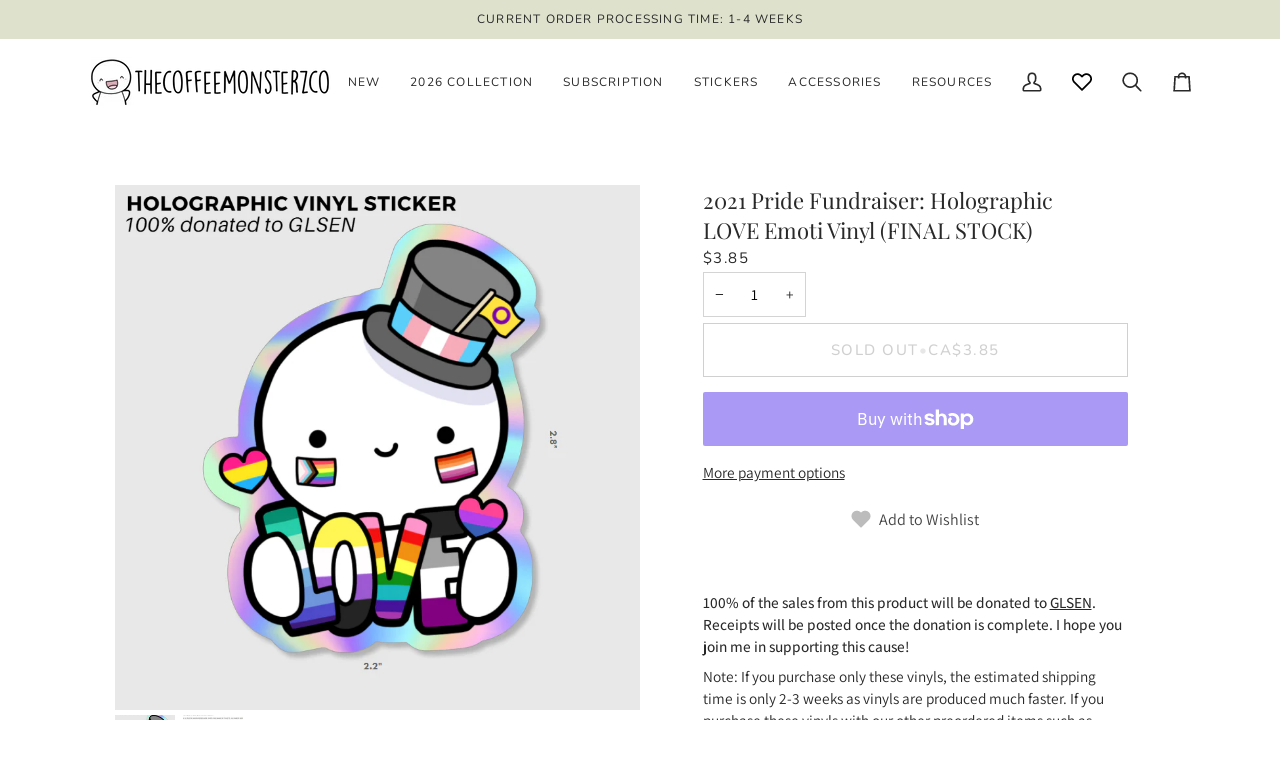

--- FILE ---
content_type: text/css
request_url: https://thecoffeemonsterzco.com/cdn/shop/t/85/assets/font-settings.css?v=162202411541195289761763402979
body_size: -109
content:
@font-face{font-family:Playfair Display;font-weight:400;font-style:normal;font-display:swap;src:url(//thecoffeemonsterzco.com/cdn/fonts/playfair_display/playfairdisplay_n4.9980f3e16959dc89137cc1369bfc3ae98af1deb9.woff2) format("woff2"),url(//thecoffeemonsterzco.com/cdn/fonts/playfair_display/playfairdisplay_n4.c562b7c8e5637886a811d2a017f9e023166064ee.woff) format("woff")}@font-face{font-family:Assistant;font-weight:400;font-style:normal;font-display:swap;src:url(//thecoffeemonsterzco.com/cdn/fonts/assistant/assistant_n4.9120912a469cad1cc292572851508ca49d12e768.woff2) format("woff2"),url(//thecoffeemonsterzco.com/cdn/fonts/assistant/assistant_n4.6e9875ce64e0fefcd3f4446b7ec9036b3ddd2985.woff) format("woff")}@font-face{font-family:Nunito;font-weight:400;font-style:normal;font-display:swap;src:url(//thecoffeemonsterzco.com/cdn/fonts/nunito/nunito_n4.fc49103dc396b42cae9460289072d384b6c6eb63.woff2) format("woff2"),url(//thecoffeemonsterzco.com/cdn/fonts/nunito/nunito_n4.5d26d13beeac3116db2479e64986cdeea4c8fbdd.woff) format("woff")}@font-face{font-family:Playfair Display;font-weight:500;font-style:normal;font-display:swap;src:url(//thecoffeemonsterzco.com/cdn/fonts/playfair_display/playfairdisplay_n5.6d96c6c4ac11fa0f6466bea3ceb706b13b60121f.woff2) format("woff2"),url(//thecoffeemonsterzco.com/cdn/fonts/playfair_display/playfairdisplay_n5.243754f603c104a858dcf4ebe73445104040a1bf.woff) format("woff")}@font-face{font-family:Nunito;font-weight:500;font-style:normal;font-display:swap;src:url(//thecoffeemonsterzco.com/cdn/fonts/nunito/nunito_n5.a0f0edcf8fc7e6ef641de980174adff4690e50c2.woff2) format("woff2"),url(//thecoffeemonsterzco.com/cdn/fonts/nunito/nunito_n5.b31690ac83c982675aeba15b7e6c0a6ec38755b3.woff) format("woff")}@font-face{font-family:Assistant;font-weight:500;font-style:normal;font-display:swap;src:url(//thecoffeemonsterzco.com/cdn/fonts/assistant/assistant_n5.26caedc0c0f332f957d0fb6b24adee050844cce5.woff2) format("woff2"),url(//thecoffeemonsterzco.com/cdn/fonts/assistant/assistant_n5.d09f0488bf8aadd48534c94ac3f185fbc9ddb168.woff) format("woff")}
/*# sourceMappingURL=/cdn/shop/t/85/assets/font-settings.css.map?v=162202411541195289761763402979 */


--- FILE ---
content_type: text/javascript
request_url: https://cdn.shopify.com/s/files/1/0697/1493/6055/files/9278.b18555ee.storeFrontContainer._21379_149897412847.chunk.js
body_size: 14242
content:
(self.webpackChunkapp_container=self.webpackChunkapp_container||[]).push([[6346,9278],{0:(e,t,l)=>{"use strict";l.d(t,{W:()=>p});var n=l(4914),r=l.n(n),a=l(4218),o=l(8059),i=l(2412);const s=e=>r().createElement(a.A,{anchorOrigin:{horizontal:"center",vertical:"bottom"},open:!0,message:null==e?void 0:e.message,TransitionComponent:i.A},r().createElement(o.A,{component:"div",style:{fontSize:"14px",backgroundColor:"black",color:"white",width:"100%",textAlign:"left",padding:"18px 24px",fontWeight:"600",minWidth:"288px",fontFamily:"inherit",maxWidth:"568px",borderRadius:"2px"}},null==e?void 0:e.message)),c=e=>r().createElement(a.A,{anchorOrigin:{horizontal:"center",vertical:"bottom"},open:!0,message:null==e?void 0:e.message,TransitionComponent:i.A},r().createElement(o.A,{component:"div",style:{fontSize:"14px",backgroundColor:"green",color:"white",width:"100%",padding:"18px 24px",fontWeight:"600",fontFamily:"inherit",minWidth:"288px",maxWidth:"568px",borderRadius:"2px"}},null==e?void 0:e.message)),_=e=>r().createElement(a.A,{anchorOrigin:{horizontal:"center",vertical:"bottom"},open:!0,message:null==e?void 0:e.message,TransitionComponent:i.A},r().createElement(o.A,{component:"div",style:{fontSize:"14px",backgroundColor:"red",color:"white",width:"100%",padding:"18px 24px",fontWeight:"600",fontFamily:"inherit",minWidth:"288px",maxWidth:"568px",borderRadius:"2px"}},null==e?void 0:e.message)),d=e=>r().createElement(a.A,{anchorOrigin:{horizontal:"center",vertical:"bottom"},open:!0,message:null==e?void 0:e.message,TransitionComponent:i.A},r().createElement(o.A,{component:"div",style:{fontSize:"14px",backgroundColor:"green",color:"black",width:"100%",padding:"18px 24px",fontWeight:"600",fontFamily:"inherit",minWidth:"288px",maxWidth:"568px",borderRadius:"2px"}},null==e?void 0:e.message));var m=l(5605);const u=e=>{const t=m.GlobalStore.Get(),{t:l}=t._globalActions.Helpers[0].useTranslationLanguage();return r().createElement(a.A,{anchorOrigin:{horizontal:"center",vertical:"bottom"},sx:{right:"0",bottom:"0",left:"0"},open:!0,message:null==e?void 0:e.message,TransitionComponent:i.A},r().createElement(o.A,{component:"div",sx:{fontSize:"14px",color:"black",width:"100%",padding:"18px 24px",fontWeight:"600",fontFamily:"inherit",minWidth:"288px",maxWidth:"568px",borderRadius:"2px","@media (max-width: 640px)":{padding:"0"}}},r().createElement("div",{className:"SuccessSnackBar_flits_wls_snackbar__GFnzw"},r().createElement("div",{className:"SuccessSnackBar_flits_wls_snackbar_header__qZvXS"},l("flits.wishlisted_product_page.product_added_to_wishlist","Product has been added to your wishlist")),r().createElement("div",{className:"SuccessSnackBar_flits_wls_snackbar_body__uI+c0"},r().createElement("div",{className:"SuccessSnackBar_flits_wls_snackbar_product_img__KPcIJ",style:{backgroundImage:"url(".concat(null==e?void 0:e.image,")")}}),r().createElement("a",{className:"SuccessSnackBar_flits_wls_snackbar_product_name__NxQyC"},null==e?void 0:e.title)))))},p=e=>"processing"===(null==e?void 0:e.mode)||"information"===(null==e?void 0:e.mode)?r().createElement(n.Suspense,{fallback:r().createElement(r().Fragment,null)},r().createElement(s,e)):"success"===(null==e?void 0:e.mode)?r().createElement(n.Suspense,{fallback:r().createElement(r().Fragment,null)},r().createElement(c,e)):"error"===(null==e?void 0:e.mode)?r().createElement(n.Suspense,{fallback:r().createElement(r().Fragment,null)},r().createElement(_,e)):"successInfo"===(null==e?void 0:e.mode)?r().createElement(n.Suspense,{fallback:r().createElement(r().Fragment,null)},r().createElement(d,e)):"wishlist"===(null==e?void 0:e.mode)?r().createElement(n.Suspense,{fallback:r().createElement(r().Fragment,null)},r().createElement(u,e)):null},913:()=>{},1524:(e,t,l)=>{"use strict";l.d(t,{f:()=>a});var n=l(4914),r=l.n(n);const a=e=>{var t;return r().createElement("label",{className:"FlitsLabel_flits_input_label__W2pJi"},null!==(t=null==e?void 0:e.label)&&void 0!==t?t:"label"," ",(null==e?void 0:e.mandatory)&&r().createElement("span",{className:"FlitsLabel_flits_require_sign__onoyW"},"*"))}},1958:(e,t,l)=>{"use strict";l.d(t,{w:()=>i});var n=l(1228);function r(e,t){var l=Object.keys(e);if(Object.getOwnPropertySymbols){var n=Object.getOwnPropertySymbols(e);t&&(n=n.filter(function(t){return Object.getOwnPropertyDescriptor(e,t).enumerable})),l.push.apply(l,n)}return l}function a(e){for(var t=1;t<arguments.length;t++){var l=null!=arguments[t]?arguments[t]:{};t%2?r(Object(l),!0).forEach(function(t){o(e,t,l[t])}):Object.getOwnPropertyDescriptors?Object.defineProperties(e,Object.getOwnPropertyDescriptors(l)):r(Object(l)).forEach(function(t){Object.defineProperty(e,t,Object.getOwnPropertyDescriptor(l,t))})}return e}function o(e,t,l){return(t=function(e){var t=function(e){if("object"!=typeof e||!e)return e;var t=e[Symbol.toPrimitive];if(void 0!==t){var l=t.call(e,"string");if("object"!=typeof l)return l;throw new TypeError("@@toPrimitive must return a primitive value.")}return String(e)}(e);return"symbol"==typeof t?t:t+""}(t))in e?Object.defineProperty(e,t,{value:l,enumerable:!0,configurable:!0,writable:!0}):e[t]=l,e}function i(e){var t;const l=null===(t=window)||void 0===t?void 0:t.country_list;let r,o="",i=-1,s=(0,n.l)(e);if(e&&void 0!==e){for(let e=0;e<(null==l?void 0:l.length);e++)if(l[e].code===(null==s?void 0:s.country)){o="+".concat(l[e].phoneCode),i=e;break}r=e.replace(o,"")}else{var c,_,d;const e=null!==(c=null===(_=window)||void 0===_||null===(_=_.flitsThemeAppExtensionObjects)||void 0===_?void 0:_.shopCountryCode)&&void 0!==c?c:null===(d=window)||void 0===d||null===(d=d.flitsThemeAppExtensionObjects)||void 0===d?void 0:d.defaultCountry;for(let t=0;t<(null==l?void 0:l.length);t++)if(l[t].code===e){o="+".concat(l[t].phoneCode),i=t;break}}return a(a({},s),{},{phone:r||"",phoneCode:o,countryIndex:i})}},4875:(e,t,l)=>{"use strict";l.d(t,{b:()=>a});var n=l(4914),r=l.n(n);const a=e=>{var t;let{optionValue:l,handleCountryChange:a}=e;const[o,i]=(0,n.useState)(null),s=(0,n.useRef)(!0),c=(e,t)=>-(e.toLowerCase().charCodeAt(0)-97)*t,_=(0,n.useCallback)(e=>({x:c(e[1],31.25),y:c(e[0],25)}),[]),d=(0,n.useCallback)(()=>{if(l){var e,t,n;const r=null!==(e=null===(t=window)||void 0===t||null===(t=t.country_list)||void 0===t?void 0:t[null==l?void 0:l.countryIndex])&&void 0!==e?e:null===(n=window)||void 0===n?void 0:n.country_list.find(e=>"+".concat(null==e?void 0:e.phoneCode)===(null==l?void 0:l.phoneCode)||"+".concat(e.phoneCode)===(null==l?void 0:l.phone));if(r){const e=_(r.code).x+"px ",t=_(r.code).y+"px";i([e,t].join("")),a("+".concat(r.phoneCode))}}},[l,_,a]);return(0,n.useEffect)(()=>{s.current&&l&&(s.current=!1,d())},[l,s,d]),r().createElement("div",{className:"CountrySelect_flits_country_dropdown__VpdSV"},r().createElement("span",{className:"CountrySelect_flits_country_flag__7B1Ue",style:{backgroundPosition:o}}),r().createElement("div",{className:"CountrySelect_flits_select_row__dNKIB"},r().createElement("select",{onChange:e=>{const t=e.target.selectedIndex,l=e.target.options[t],n=l.dataset.xPos+"px ",r=l.dataset.yPos+"px";i([n,r].join("")),a(l.dataset.countryCode)},className:"CountrySelect_flits_input__IAcjG",defaultValue:l.phoneCode},null===(t=window)||void 0===t?void 0:t.country_list.map((e,t)=>r().createElement("option",{key:t,"data-country-iso-code":e.code,"data-country-flag":e.code.toUpperCase().replace(/./g,e=>String.fromCodePoint(e.charCodeAt(0)+127397)),"data-country-code":"+"+e.phoneCode,"data-x-pos":_(e.code).x,"data-y-pos":_(e.code).y,value:"+"+e.phoneCode},"".concat(e.countryName," (+").concat(e.phoneCode,")")))),r().createElement("div",{className:"CountrySelect_flits_select_arrow__AoQnI"},r().createElement("svg",{viewBox:"0 0 24 24",width:"14",height:"14",stroke:"currentColor",strokeWidth:"1.5",strokeLinecap:"round",strokeLinejoin:"round",fill:"none",shapeRendering:"geometricPrecision"},r().createElement("path",{d:"M6 9l6 6 6-6"})))))}},6346:(e,t,l)=>{"use strict";l.r(t),l.d(t,{MoneyFormat:()=>o});var n=l(4914),r=l.n(n),a=l(8412);const o=e=>{var t,l;let{price:n}=e;const o=parseFloat(n)<0?(0,a.u)(100*n,null===(t=window)||void 0===t||null===(t=t.flitsThemeAppExtensionObjects)||void 0===t?void 0:t.money_format):(0,a.u)(Math.abs(100*n),null===(l=window)||void 0===l||null===(l=l.flitsThemeAppExtensionObjects)||void 0===l?void 0:l.money_format);return r().createElement("i",{style:{fontStyle:"normal"},dangerouslySetInnerHTML:{__html:o}})}},6480:(e,t,l)=>{"use strict";l.d(t,{_:()=>o});const n={flits_order_card:"SkeletonOrder_flits_order_card__oA1Sd",flits_order_status_row:"SkeletonOrder_flits_order_status_row__bt9Pf",flits_skeleton_order_box:"SkeletonOrder_flits_skeleton_order_box__8AwRE",SkeletonShimmerAnimation:"SkeletonOrder_SkeletonShimmerAnimation__FJoX3",flits_order_detail_row:"SkeletonOrder_flits_order_detail_row__cpPpe",flits_text_right:"SkeletonOrder_flits_text_right__hLTOw",flits_order_item_row:"SkeletonOrder_flits_order_item_row__NbYkQ",flits_order_item:"SkeletonOrder_flits_order_item__IMCHW",flits_item_img:"SkeletonOrder_flits_item_img__yoYLK",flits_item_details:"SkeletonOrder_flits_item_details__CqGap",flits_left:"SkeletonOrder_flits_left__dnegO",flits_link:"SkeletonOrder_flits_link__ZTkTB",flits_item_title:"SkeletonOrder_flits_item_title__J5DL7",flits_item_price:"SkeletonOrder_flits_item_price__rCP2G",flits_clearfix:"SkeletonOrder_flits_clearfix__bSDfc"};var r=l(4914),a=l.n(r);const o=()=>Array.from({length:3},(e,t)=>a().createElement("div",null,a().createElement("div",{className:"".concat(n.flits_order_card," ").concat(n.flits_skeleton_order_card," ").concat(n.class)},a().createElement("div",{className:"".concat(n.flits_order_row," ").concat(n.flits_order_status_row)},a().createElement("div",{className:n.flits_order_row},a().createElement("div",{className:n.flits_skeleton_order_box})),a().createElement("div",{className:n.flits_order_row},a().createElement("div",{className:n.flits_skeleton_order_box}))),a().createElement("div",{className:"".concat(n.flits_order_row," ").concat(n.flits_order_detail_row)},a().createElement("div",null,a().createElement("div",{className:n.flits_order_row},a().createElement("div",{className:n.flits_skeleton_order_box})),a().createElement("div",{className:n.flits_order_row},a().createElement("div",{className:n.flits_skeleton_order_box}))),a().createElement("div",{className:n.flits_text_right},a().createElement("div",{className:n.flits_order_row},a().createElement("div",{className:n.flits_skeleton_order_box})),a().createElement("div",{className:n.flits_order_row},a().createElement("div",{className:n.flits_skeleton_order_box})))),a().createElement("div",{className:"".concat(n.flits_order_row," ").concat(n.flits_line_items_row)},a().createElement("div",{className:n.flits_order_item_row},a().createElement("div",{className:n.flits_order_item},a().createElement("div",{className:n.flits_item_img},a().createElement("div",{className:n.flits_skeleton_order_box})),a().createElement("div",{className:"".concat(n.flits_item_details," ").concat(n.flits_left)},a().createElement("a",{className:"".concat(n.flits_link," ").concat(n.flits_item_title)},a().createElement("div",{className:n.flits_skeleton_order_box})),a().createElement("p",{className:n.flits_item_price},a().createElement("div",{className:n.flits_skeleton_order_box})))))))))},8070:(e,t,l)=>{"use strict";l.d(t,{E:()=>a});var n=l(4914),r=l.n(n);const a=e=>{let{svgString:t}=e;return r().createElement("span",{dangerouslySetInnerHTML:{__html:t}})}},8412:(e,t,l)=>{"use strict";function n(e,t,l){"string"==typeof e&&(e=e.replace(".",""));let n="";const r=/\{\{\s*(\w+)\s*\}\}/,a=t||"${{amount}}";function o(e,t){return void 0===e?t:e}function i(e,t,l,n){if(t=o(t,2),l=o(l,","),n=o(n,"."),isNaN(e)||null==e)return"0";const r=(e=(e/100).toFixed(t)).split(".");return r[0].replace(/(\d)(?=(\d\d\d)+(?!\d))/g,"$1"+l)+(r[1]?n+r[1]:"")}switch(a.match(r)[1]){case"amount":n=i(e,2);break;case"amount_no_decimals":n=i(e,0);break;case"amount_with_comma_separator":n=i(e,2,".",",");break;case"amount_no_decimals_with_comma_separator":n=i(e,0,".",",")}return function(e){return e.replace(/&amp;/g,"&").replace(/&lt;/g,"<").replace(/&gt;/g,">").replace(/&quot;/g,'"').replace(/&#039;/g,"'").replace(/&#39;/g,"'")}(a.replace(r,n))}l.d(t,{u:()=>n})},8419:function(e,t,l){var n;e.exports=(n=l(4914),function(e){var t={};function l(n){if(t[n])return t[n].exports;var r=t[n]={i:n,l:!1,exports:{}};return e[n].call(r.exports,r,r.exports,l),r.l=!0,r.exports}return l.m=e,l.c=t,l.d=function(e,t,n){l.o(e,t)||Object.defineProperty(e,t,{enumerable:!0,get:n})},l.r=function(e){"undefined"!=typeof Symbol&&Symbol.toStringTag&&Object.defineProperty(e,Symbol.toStringTag,{value:"Module"}),Object.defineProperty(e,"__esModule",{value:!0})},l.t=function(e,t){if(1&t&&(e=l(e)),8&t)return e;if(4&t&&"object"==typeof e&&e&&e.__esModule)return e;var n=Object.create(null);if(l.r(n),Object.defineProperty(n,"default",{enumerable:!0,value:e}),2&t&&"string"!=typeof e)for(var r in e)l.d(n,r,function(t){return e[t]}.bind(null,r));return n},l.n=function(e){var t=e&&e.__esModule?function(){return e.default}:function(){return e};return l.d(t,"a",t),t},l.o=function(e,t){return Object.prototype.hasOwnProperty.call(e,t)},l.p="",l(l.s=4)}([function(e,t,l){e.exports=l(2)()},function(e,t){e.exports=n},function(e,t,l){"use strict";var n=l(3);function r(){}function a(){}a.resetWarningCache=r,e.exports=function(){function e(e,t,l,r,a,o){if(o!==n){var i=new Error("Calling PropTypes validators directly is not supported by the `prop-types` package. Use PropTypes.checkPropTypes() to call them. Read more at http://fb.me/use-check-prop-types");throw i.name="Invariant Violation",i}}function t(){return e}e.isRequired=e;var l={array:e,bigint:e,bool:e,func:e,number:e,object:e,string:e,symbol:e,any:e,arrayOf:t,element:e,elementType:e,instanceOf:t,node:e,objectOf:t,oneOf:t,oneOfType:t,shape:t,exact:t,checkPropTypes:a,resetWarningCache:r};return l.PropTypes=l,l}},function(e,t,l){"use strict";e.exports="SECRET_DO_NOT_PASS_THIS_OR_YOU_WILL_BE_FIRED"},function(e,t,l){"use strict";l.r(t);var n=l(1),r=l.n(n),a=l(0),o=l.n(a),i=function(e){return 0!==e};function s(){return(s=Object.assign?Object.assign.bind():function(e){for(var t=1;t<arguments.length;t++){var l=arguments[t];for(var n in l)Object.prototype.hasOwnProperty.call(l,n)&&(e[n]=l[n])}return e}).apply(this,arguments)}function c(e){return(c="function"==typeof Symbol&&"symbol"==typeof Symbol.iterator?function(e){return typeof e}:function(e){return e&&"function"==typeof Symbol&&e.constructor===Symbol&&e!==Symbol.prototype?"symbol":typeof e})(e)}function _(e,t){return(_=Object.setPrototypeOf?Object.setPrototypeOf.bind():function(e,t){return e.__proto__=t,e})(e,t)}function d(e){if(void 0===e)throw new ReferenceError("this hasn't been initialised - super() hasn't been called");return e}function m(e){return(m=Object.setPrototypeOf?Object.getPrototypeOf.bind():function(e){return e.__proto__||Object.getPrototypeOf(e)})(e)}function u(e,t,l){return t in e?Object.defineProperty(e,t,{value:l,enumerable:!0,configurable:!0,writable:!0}):e[t]=l,e}var p=function(e){!function(e,t){if("function"!=typeof t&&null!==t)throw new TypeError("Super expression must either be null or a function");e.prototype=Object.create(t&&t.prototype,{constructor:{value:e,writable:!0,configurable:!0}}),Object.defineProperty(e,"prototype",{writable:!1}),t&&_(e,t)}(a,e);var t,l,n=function(e){var t=function(){if("undefined"==typeof Reflect||!Reflect.construct)return!1;if(Reflect.construct.sham)return!1;if("function"==typeof Proxy)return!0;try{return Boolean.prototype.valueOf.call(Reflect.construct(Boolean,[],function(){})),!0}catch(e){return!1}}();return function(){var l,n=m(e);if(t){var r=m(this).constructor;l=Reflect.construct(n,arguments,r)}else l=n.apply(this,arguments);return function(e,t){if(t&&("object"===c(t)||"function"==typeof t))return t;if(void 0!==t)throw new TypeError("Derived constructors may only return object or undefined");return d(e)}(this,l)}}(a);function a(e){var t;return function(e,t){if(!(e instanceof t))throw new TypeError("Cannot call a class as a function")}(this,a),u(d(t=n.call(this,e)),"continueOpenCollapsible",function(){var e=d(t).innerRef;t.setState({height:e.scrollHeight,transition:"height ".concat(t.props.transitionTime,"ms ").concat(t.props.easing),isClosed:!1,hasBeenOpened:!0,inTransition:i(e.scrollHeight),shouldOpenOnNextCycle:!1})}),u(d(t),"handleTriggerClick",function(e){t.props.triggerDisabled||t.state.inTransition||(e.preventDefault(),t.props.handleTriggerClick?t.props.handleTriggerClick(t.props.accordionPosition):!0===t.state.isClosed?(t.openCollapsible(),t.props.onOpening(),t.props.onTriggerOpening()):(t.closeCollapsible(),t.props.onClosing(),t.props.onTriggerClosing()))}),u(d(t),"handleTransitionEnd",function(e){e.target===t.innerRef&&(t.state.isClosed?(t.setState({inTransition:!1}),t.props.onClose()):(t.setState({height:"auto",overflow:t.props.overflowWhenOpen,inTransition:!1}),t.props.onOpen()))}),u(d(t),"setInnerRef",function(e){return t.innerRef=e}),t.timeout=void 0,t.contentId=e.contentElementId||"collapsible-content-".concat(Date.now()),t.triggerId=e.triggerElementProps.id||"collapsible-trigger-".concat(Date.now()),e.open?t.state={isClosed:!1,shouldSwitchAutoOnNextCycle:!1,height:"auto",transition:"none",hasBeenOpened:!0,overflow:e.overflowWhenOpen,inTransition:!1}:t.state={isClosed:!0,shouldSwitchAutoOnNextCycle:!1,height:0,transition:"height ".concat(e.transitionTime,"ms ").concat(e.easing),hasBeenOpened:!1,overflow:"hidden",inTransition:!1},t}return t=a,(l=[{key:"componentDidUpdate",value:function(e,t){var l=this;this.state.shouldOpenOnNextCycle&&this.continueOpenCollapsible(),"auto"!==t.height&&0!==t.height||!0!==this.state.shouldSwitchAutoOnNextCycle||(window.clearTimeout(this.timeout),this.timeout=window.setTimeout(function(){l.setState({height:0,overflow:"hidden",isClosed:!0,shouldSwitchAutoOnNextCycle:!1})},50)),e.open!==this.props.open&&(!0===this.props.open?(this.openCollapsible(),this.props.onOpening()):(this.closeCollapsible(),this.props.onClosing()))}},{key:"componentWillUnmount",value:function(){window.clearTimeout(this.timeout)}},{key:"closeCollapsible",value:function(){var e=this.innerRef;this.setState({shouldSwitchAutoOnNextCycle:!0,height:e.scrollHeight,transition:"height ".concat(this.props.transitionCloseTime?this.props.transitionCloseTime:this.props.transitionTime,"ms ").concat(this.props.easing),inTransition:i(e.scrollHeight)})}},{key:"openCollapsible",value:function(){this.setState({inTransition:i(this.innerRef.scrollHeight),shouldOpenOnNextCycle:!0})}},{key:"renderNonClickableTriggerElement",value:function(){var e=this.props,t=e.triggerSibling,l=e.classParentString;if(!t)return null;switch(c(t)){case"string":return r.a.createElement("span",{className:"".concat(l,"__trigger-sibling")},t);case"function":return t();case"object":return t;default:return null}}},{key:"render",value:function(){var e=this,t={height:this.state.height,WebkitTransition:this.state.transition,msTransition:this.state.transition,transition:this.state.transition,overflow:this.state.overflow},l=this.state.isClosed?"is-closed":"is-open",n=this.props.triggerDisabled?"is-disabled":"",a=!1===this.state.isClosed&&void 0!==this.props.triggerWhenOpen?this.props.triggerWhenOpen:this.props.trigger,o=this.props.contentContainerTagName,i=this.props.triggerTagName,c=this.props.lazyRender&&!this.state.hasBeenOpened&&this.state.isClosed&&!this.state.inTransition?null:this.props.children,_=this.props,d=_.classParentString,m=_.contentOuterClassName,u=_.contentInnerClassName,p="".concat(d,"__trigger ").concat(l," ").concat(n," ").concat(this.state.isClosed?this.props.triggerClassName:this.props.triggerOpenedClassName),f="".concat(d," ").concat(this.state.isClosed?this.props.className:this.props.openedClassName),v="".concat(d,"__contentOuter ").concat(m),g="".concat(d,"__contentInner ").concat(u);return r.a.createElement(o,s({className:f.trim()},this.props.containerElementProps),r.a.createElement(i,s({id:this.triggerId,className:p.trim(),onClick:this.handleTriggerClick,style:this.props.triggerStyle&&this.props.triggerStyle,onKeyPress:function(t){var l=t.key;(" "===l&&"button"!==e.props.triggerTagName.toLowerCase()||"Enter"===l)&&e.handleTriggerClick(t)},tabIndex:this.props.tabIndex&&this.props.tabIndex,"aria-expanded":!this.state.isClosed,"aria-disabled":this.props.triggerDisabled,"aria-controls":this.contentId,role:"button"},this.props.triggerElementProps),a),this.renderNonClickableTriggerElement(),r.a.createElement("div",{id:this.contentId,className:v.trim(),style:t,onTransitionEnd:this.handleTransitionEnd,ref:this.setInnerRef,hidden:this.props.contentHiddenWhenClosed&&this.state.isClosed&&!this.state.inTransition,role:"region","aria-labelledby":this.triggerId},r.a.createElement("div",{className:g.trim()},c)))}}])&&function(e,t){for(var l=0;l<t.length;l++){var n=t[l];n.enumerable=n.enumerable||!1,n.configurable=!0,"value"in n&&(n.writable=!0),Object.defineProperty(e,n.key,n)}}(t.prototype,l),Object.defineProperty(t,"prototype",{writable:!1}),a}(n.Component);p.propTypes={transitionTime:o.a.number,transitionCloseTime:o.a.number,triggerTagName:o.a.string,easing:o.a.string,open:o.a.bool,containerElementProps:o.a.object,triggerElementProps:o.a.object,contentElementId:o.a.string,classParentString:o.a.string,className:o.a.string,openedClassName:o.a.string,triggerStyle:o.a.object,triggerClassName:o.a.string,triggerOpenedClassName:o.a.string,contentOuterClassName:o.a.string,contentInnerClassName:o.a.string,accordionPosition:o.a.oneOfType([o.a.string,o.a.number]),handleTriggerClick:o.a.func,onOpen:o.a.func,onClose:o.a.func,onOpening:o.a.func,onClosing:o.a.func,onTriggerOpening:o.a.func,onTriggerClosing:o.a.func,trigger:o.a.oneOfType([o.a.string,o.a.element]),triggerWhenOpen:o.a.oneOfType([o.a.string,o.a.element]),triggerDisabled:o.a.bool,lazyRender:o.a.bool,overflowWhenOpen:o.a.oneOf(["hidden","visible","auto","scroll","inherit","initial","unset"]),contentHiddenWhenClosed:o.a.bool,triggerSibling:o.a.oneOfType([o.a.string,o.a.element,o.a.func]),tabIndex:o.a.number,contentContainerTagName:o.a.string,children:o.a.oneOfType([o.a.string,o.a.element])},p.defaultProps={transitionTime:400,transitionCloseTime:null,triggerTagName:"span",easing:"linear",open:!1,classParentString:"Collapsible",triggerDisabled:!1,lazyRender:!1,overflowWhenOpen:"hidden",contentHiddenWhenClosed:!1,openedClassName:"",triggerStyle:null,triggerClassName:"",triggerOpenedClassName:"",contentOuterClassName:"",contentInnerClassName:"",className:"",triggerSibling:null,onOpen:function(){},onClose:function(){},onOpening:function(){},onClosing:function(){},onTriggerOpening:function(){},onTriggerClosing:function(){},tabIndex:null,contentContainerTagName:"div",triggerElementProps:{}},t.default=p}]))},9278:(e,t,l)=>{"use strict";l.r(t),l.d(t,{ContactUsModal:()=>X,FormSubmitModal:()=>te,ModalContact:()=>O,ModalEmail:()=>h,ModalFirstName:()=>_,ModalLastName:()=>f,ModalLink:()=>v,ModalMessage:()=>g,ModalReason:()=>p,MyOrderContentWrapper:()=>$,MyOrderListWrapper:()=>n,OrderCard:()=>J});const n=e=>null==e?void 0:e.children;var r=l(4914),a=l.n(r);const o={flits_popup_mb_15:"ModalInputField_flits_popup_mb_15__r2DyJ",flits_col_md_6:"ModalInputField_flits_col_md_6__r5onl",flits_col_sm_6:"ModalInputField_flits_col_sm_6__SOGoP",flits_col_sm_12:"ModalInputField_flits_col_sm_12__VkQrW",flits_input_wrap:"ModalInputField_flits_input_wrap__h-Sjk",flits_input_icon:"ModalInputField_flits_input_icon__yT9VS",flits_input:"ModalInputField_flits_input__Z2Iu6",flits_form_alert:"ModalInputField_flits_form_alert__3tT69",flits_error_icon:"ModalInputField_flits_error_icon__Qh6dQ",flits_adjust_width:"ModalInputField_flits_adjust_width__lMZzf",flits_input_error:"ModalInputField_flits_input_error__+MTka",flits_input_icon_group:"ModalInputField_flits_input_icon_group__ZK9bJ",flits_input_svg:"ModalInputField_flits_input_svg__9r+uE"},i=e=>{const[t,l]=(0,r.useState)(null==e?void 0:e.value);return a().createElement("div",{className:o.flits_input_icon_group},a().createElement("input",{type:null==e?void 0:e.type,className:"".concat(o.flits_input," ").concat(o.flits_form_first_name),id:null==e?void 0:e.id,placeholder:null==e?void 0:e.placeholder,name:null==e?void 0:e.name,onChange:t=>{l(t.target.value),null==e||e.onClickEvent(t.target.value)},value:t}),"flits-contact-form-url"==(null==e?void 0:e.id)&&a().createElement("div",{className:o.flits_input_svg},a().createElement("svg",{xmlns:"http://www.w3.org/2000/svg",width:"20",height:"20",viewBox:"0 0 20 20",fill:"none"},a().createElement("path",{"fill-rule":"evenodd","clip-rule":"evenodd",d:"M15.8423 4.17584C14.3793 2.71287 12.0074 2.71287 10.5444 4.17584L8.42783 6.29243C6.95974 7.76052 6.96391 10.1421 8.43714 11.605L8.77633 11.9418C9.07025 12.2337 9.54512 12.232 9.83699 11.9381C10.1289 11.6442 10.1272 11.1693 9.83327 10.8775L9.49408 10.5406C8.61014 9.66287 8.60764 8.23394 9.48849 7.35309L11.6051 5.2365C12.4823 4.35932 13.9045 4.35932 14.7816 5.2365C15.6604 6.11527 15.6586 7.54059 14.7776 8.41711L13.7256 9.46374C13.4319 9.75589 13.4307 10.2308 13.7229 10.5244C14.015 10.818 14.4899 10.8193 14.7835 10.5271L15.8355 9.48048C17.3049 8.01862 17.3079 5.64145 15.8423 4.17584ZM4.17843 15.8458C5.64289 17.3103 8.01726 17.3103 9.48173 15.8458L11.603 13.7245C13.0675 12.26 13.0675 9.88567 11.603 8.4212L11.241 8.05919C10.9481 7.7663 10.4733 7.7663 10.1804 8.05919C9.88748 8.35208 9.88748 8.82696 10.1804 9.11985L10.5424 9.48186C11.4211 10.3605 11.4211 11.7852 10.5424 12.6638L8.42107 14.7852C7.54239 15.6638 6.11777 15.6638 5.23909 14.7852C4.36041 13.9065 4.36041 12.4819 5.23909 11.6032L6.30806 10.5342C6.60095 10.2413 6.60095 9.76645 6.30806 9.47356C6.01516 9.18066 5.54029 9.18066 5.2474 9.47356L4.17843 10.5425C2.71396 12.007 2.71396 14.3814 4.17843 15.8458Z",fill:"#4A4A4A"}))))};var s=l(1524);const c=e=>{var t;return a().createElement("div",{className:"".concat(o.flits_col_sm_6," ").concat(o.flits_col_md_6," ").concat(o.flits_popup_mb_15," ").concat("email"===(null==e?void 0:e.valueId)?o.flits_col_sm_12:""," ").concat("link"===(null==e?void 0:e.valueId)?o.flits_adjust_width:"")},a().createElement("div",{className:"".concat(o.flits_input_wrap," ").concat(o.flits_input_icon_wrap)},a().createElement(r.Suspense,{fallback:a().createElement(a().Fragment,null)},a().createElement(s.f,e),a().createElement(i,e))),(null==e?void 0:e.error)&&(null==e||null===(t=e.error)||void 0===t?void 0:t.length)>0&&a().createElement("small",{className:o.flits_form_alert},a().createElement("span",{className:o.flits_error_icon}),null==e?void 0:e.error))},_=e=>a().createElement(r.Suspense,{fallback:a().createElement(a().Fragment,null)},a().createElement(c,e)),d={flits_col_md_12:"ModalReason_flits_col_md_12__oN18U",flits_popup_mb_15:"ModalReason_flits_popup_mb_15__gB2dA",flits_input_wrap:"ModalReason_flits_input_wrap__oXE4e",flits_select_row:"ModalReason_flits_select_row__e-Oys",flits_input:"ModalReason_flits_input__zpauM",flits_select_arrow:"ModalReason_flits_select_arrow__miYA4",flits_form_alert:"ModalReason_flits_form_alert__bhNuX",flits_error_icon:"ModalReason_flits_error_icon__+HDip"};var m=l(5605),u=l(8070);const p=e=>{var t,l,n;const o=m.GlobalStore.Get()._globalActions.Helpers[0].useTranslationLanguage,{t:i}=o();return a().createElement("div",{className:"".concat(d.flits_col_md_12," ").concat(d.flits_popup_mb_15)},a().createElement("div",{className:d.flits_input_wrap},a().createElement(r.Suspense,{fallback:a().createElement(a().Fragment,null)},a().createElement(s.f,e)),a().createElement("div",{className:d.flits_select_row},a().createElement("select",{className:"".concat(d.flits_input," ").concat(d.flits_form_reason),name:null==e?void 0:e.name,onChange:t=>{null==e||e.onClickEvent(t)},id:null==e?void 0:e.id},a().createElement("option",{value:"",disabled:!0,selected:!0},i("flits.order_contact_us.select_any_reason","Select a Reason")),null==e||null===(t=e.option)||void 0===t?void 0:t.map((e,t)=>a().createElement("option",{value:e.value,key:t},e.title))),a().createElement("div",{className:d.flits_select_arrow},a().createElement(u.E,{svgString:null===(l=window)||void 0===l||null===(l=l.UnoIcon)||void 0===l?void 0:l.Select})))),(null==e?void 0:e.reasonError)&&(null==e||null===(n=e.reasonError)||void 0===n?void 0:n.length)>0&&a().createElement("small",{className:d.flits_form_alert},a().createElement("span",{className:d.flits_error_icon}),null==e?void 0:e.reasonError))},f=e=>a().createElement(r.Suspense,{fallback:a().createElement(a().Fragment,null)},a().createElement(c,e)),v=e=>a().createElement(r.Suspense,{fallback:a().createElement(a().Fragment,null)},a().createElement(c,e)),g=e=>{var t,l;return a().createElement("div",{className:"".concat("ModalMessage_flits_col_md_12__1vKa9"," ").concat("ModalMessage_flits_popup_mb_15__HiZqY")},a().createElement("div",{className:"ModalMessage_flits_input_wrap__bxM4O"},a().createElement(r.Suspense,{fallback:a().createElement(a().Fragment,null)},a().createElement(s.f,e)),a().createElement("textarea",{rows:"3",maxLength:"250",value:null==e?void 0:e.messageForm,onChange:t=>{null==e||e.onClickEvent(t)},className:"ModalMessage_flits_form_message__FOZF-",id:null==e?void 0:e.id,placeholder:null==e?void 0:e.placeholder,name:null==e?void 0:e.name}),a().createElement("span",{id:"flits-msg-count",className:"ModalMessage_flits_text_count__+IxjL"},"".concat(null==e||null===(t=e.messageForm)||void 0===t?void 0:t.length," / 250"))),(null==e?void 0:e.messageError)&&(null==e||null===(l=e.messageError)||void 0===l?void 0:l.length)>0&&a().createElement("small",{className:"ModalMessage_flits_form_alert__Arzv4"},a().createElement("span",{className:"ModalMessage_flits_error_icon__YL41v"}),null==e?void 0:e.messageError))},h=e=>a().createElement(r.Suspense,{fallback:a().createElement(a().Fragment,null)},a().createElement(c,e)),b={flits_popup_mb_15:"ModalContact_flits_popup_mb_15__khKT5",flits_input_icon_group:"ModalContact_flits_input_icon_group__-KVhc",flits_col_md_6:"ModalContact_flits_col_md_6__ovai3",flits_col_sm_6:"ModalContact_flits_col_sm_6__jC9fO",flits_col_sm_12:"ModalContact_flits_col_sm_12__fGQIS",flits_input_wrap:"ModalContact_flits_input_wrap__6rV9+",flits_input_icon:"ModalContact_flits_input_icon__vYGIP",flits_input:"ModalContact_flits_input__CC-A9",flits_country_code_textbox:"ModalContact_flits_country_code_textbox__u90z0",flits_form_alert:"ModalContact_flits_form_alert__Mt5Yu",flits_error_icon:"ModalContact_flits_error_icon__m4ly8"};var E=l(1958),y=l(8330),C=l(1228),w=l(4875);const O=e=>{var t;const l=(0,y.useSelector)(e=>e.storeFrontOrder.contactForm),n=(0,y.useSelector)(e=>e.storeFrontOrder.contactError),o=(0,y.useDispatch)(),i=(0,E.w)(void 0===(0,C.l)(l)?"":l),[c,_]=(0,r.useState)(null!==(t=i.phone)&&void 0!==t?t:null),[d,m]=(0,r.useState)(null),u=window.orderState("setContactError"),p=window.orderState("setContactForm"),f=(0,r.useCallback)(e=>{m(e),o(p("".concat(e).concat(c)))},[c,p,o]);return a().createElement("div",{className:"".concat(b.flits_col_sm_12," ").concat(b.flits_col_md_6," ").concat(b.flits_popup_mb_15)},a().createElement("div",{className:"".concat(b.flits_phone_with_country_div," ").concat(b.flits_contact_us_phone_number_country_div)},a().createElement("div",{className:"".concat(b.flits_input_wrap," ").concat(b.flits_input_icon_wrap)},a().createElement(s.f,e),a().createElement("div",{className:b.flits_input_icon_group},a().createElement("input",{type:"text",value:d,className:"".concat(b.flits_input," ").concat(b.flits_country_code_textbox),style:{width:"25%"}}),a().createElement("input",{type:"tel",className:"".concat(b.flits_input," ").concat(b.flits_form_phone),id:"flits-contact-form-phone",placeholder:"1234567890",name:"contact[Contact Number]",onChange:e=>(e=>{const t=e.target.value.replace(/[^0-9]/g,"");_(t),o(p("".concat(d).concat(t))),(null==n?void 0:n.length)>0&&o(u(null))})(e),value:c,"data-name":"contact[phone]"}),a().createElement(r.Suspense,{fallback:a().createElement(a().Fragment,null)},a().createElement(w.b,{optionValue:i,handleCountryChange:f}))))),n&&(null==n?void 0:n.length)>0&&a().createElement("small",{className:b.flits_form_alert},a().createElement("span",{className:b.flits_error_icon}),n))};var N=l(6480);const S={flits_order_status_row:"OrderStatus_flits_order_status_row__DjRZk",flits_label:"OrderStatus_flits_label__CeKJr",flits_text_right:"OrderStatus_flits_text_right__EOW7e",flits_value:"OrderStatus_flits_value__Az-FF",flits_order_detail_row:"OrderStatus_flits_order_detail_row__tzhoi"};var k=l(6346);const x=e=>{var t;let{item:l}=e;const n=m.GlobalStore.Get()._globalActions.Helpers[0].useTranslationLanguage,o=e=>{let t=e.split(" ");return i(t[0])+" "+t[1]+" "+t[2]},{t:i}=n();return a().createElement(a().Fragment,null,a().createElement("div",{className:"".concat(S.flits_order_row," ").concat(S.flits_order_status_row)},a().createElement("div",{className:S.flits_order_row},a().createElement("span",{className:"".concat(S.flits_label)},i("flits.order_page.order_number","Order no."),":"),a().createElement("span",{className:"".concat(S.flits_value)}," "+(null==l?void 0:l.order_name))),a().createElement("div",{className:S.flits_order_row},a().createElement("span",{className:"".concat(S.flits_label)},i("flits.order_page.grand_total","Grand Total"),":"),a().createElement("span",{className:"".concat(S.flits_value)}," ",a().createElement(r.Suspense,{fallbac:a().createElement(a().Fragment,null)},a().createElement(k.MoneyFormat,{price:(null==l?void 0:l.order_total)/100}))))),a().createElement("div",{className:"".concat(S.flits_order_row," ").concat(S.flits_order_detail_row)},a().createElement("div",null,a().createElement("div",{className:S.flits_order_row},a().createElement("span",{className:"".concat(S.flits_label)},"".concat(i("flits.order_page.order_date","Order placed"),": ")),a().createElement("span",{className:"".concat(S.flits_value)},o(null==l?void 0:l.order_created_at))),a().createElement("div",{className:S.flits_order_row},a().createElement("span",{className:"".concat(S.flits_label)},"true"===(null==l?void 0:l.canceled)?i("flits.order_page.cancel_at","Cancelled at"):i("flits.order_page.fulfillment_status","Fulfillment Status"),":"),a().createElement("span",{className:"".concat(S.flits_value)}," "+("true"===(null==l?void 0:l.canceled)?o(null==l?void 0:l.canceled_date):null==l?void 0:l.order_fulfillment)))),a().createElement("div",{className:S.flits_text_right},a().createElement("div",{className:S.flits_order_row},a().createElement("span",{className:"".concat(S.flits_label)},i("flits.order_page.total_items","Total items"),":"),a().createElement("span",{className:"".concat(S.flits_value)}," "+(null==l||null===(t=l.line_items)||void 0===t?void 0:t.length))),a().createElement("div",{className:S.flits_order_row},a().createElement("span",{className:"".concat(S.flits_label)},i("flits.order_page.payment_status","Payment"),":"),a().createElement("span",{className:"".concat(S.flits_value)}," "+(null==l?void 0:l.order_paid))))))};var M=l(3202);l(913);const T={flits_order_item_row:"OrderLineItem_flits_order_item_row__aZRE-",flits_order_item:"OrderLineItem_flits_order_item__HGbCS",flits_item_img:"OrderLineItem_flits_item_img__P2jGQ",flits_badge:"OrderLineItem_flits_badge__PcUO2",flits_badge_primary:"OrderLineItem_flits_badge_primary__hTtqc",flits_item_details:"OrderLineItem_flits_item_details__fDZmr",flits_left:"OrderLineItem_flits_left__WB1Qf",flits_item_title:"OrderLineItem_flits_item_title__0jTyc",flits_link:"OrderLineItem_flits_link__ekD+4",flits_item_price:"OrderLineItem_flits_item_price__qKJu-",flits_ribbion_overlay:"OrderLineItem_flits_ribbion_overlay__8ZuYN",flits_bottom_full:"OrderLineItem_flits_bottom_full__rcqrt",flits_ribbion:"OrderLineItem_flits_ribbion__Zm4Oa"},F=e=>{let{item:t}=e;const l=m.GlobalStore.Get()._globalActions.Helpers[0].useTranslationLanguage,{t:n}=l(),o=(0,r.useRef)([]);return(0,r.useEffect)(()=>{o.current.forEach((e,l)=>{var n,r;e&&(e._tippy?e._tippy.setContent(null===(n=t[l])||void 0===n?void 0:n.title):(0,M.default)(e,{content:null===(r=t[l])||void 0===r?void 0:r.title,placement:"top"}))})},[t]),a().createElement("div",{className:"".concat(T.flits_order_row," ").concat(T.flits_line_items_row)},a().createElement("div",{className:T.flits_order_item_row},null==t?void 0:t.map((e,t)=>a().createElement("div",{className:T.flits_order_item,key:t},a().createElement("div",{className:T.flits_item_img},a().createElement("a",null,a().createElement("img",{src:null==e?void 0:e.image,alt:""})),a().createElement("span",{className:"".concat(T.flits_badge," ").concat(T.flits_badge_primary)},null==e?void 0:e.quantity)),a().createElement("div",{className:"".concat(T.flits_item_details," ").concat(T.flits_left)},a().createElement("a",{href:null==e?void 0:e.url,ref:e=>o.current[t]=e,className:"".concat(T.flits_link," ").concat(T.flits_item_title)},null==e?void 0:e.title),a().createElement("p",{className:T.flits_item_price},a().createElement(r.Suspense,{fallback:a().createElement(a().Fragment,null)},a().createElement(k.MoneyFormat,{price:(null==e?void 0:e.value_price)/100}))),!(null!=e&&e.id)&&a().createElement("p",{className:T.flits_item_price},n("flits.order_page.product_unavailable","Unavailable")))))))},L={flits_text_right:"OrderActionItem_flits_text_right__Ev-up",flits_contact_us_btn_div:"OrderActionItem_flits_contact_us_btn_div__EMUEz",flits_contact_us_tooltip:"OrderActionItem_flits_contact_us_tooltip__wYLds",flits_tooltip_active:"OrderActionItem_flits_tooltip_active__U8g5m",flits_notify_close:"OrderActionItem_flits_notify_close__0HdrW",flits_notify_msg:"OrderActionItem_flits_notify_msg__4-uRX",flits_contact_us_tooltip_arrow:"OrderActionItem_flits_contact_us_tooltip_arrow__ZP67-"};var I=l(8419),j=l.n(I);const A={flits_button:"ContactUsButton_flits_button__6Yk3B",flits_secondary_btn:"ContactUsButton_flits_secondary_btn__hDS5B"},P=e=>{let{item:t}=e;const l=m.GlobalStore.Get(),{t:n}=l._globalActions.Helpers[0].useTranslationLanguage(),o=(0,y.useDispatch)(),i=window.orderState("setForm"),s=(0,r.useRef)(null);return(0,r.useEffect)(()=>{(0,M.default)(s.current,{content:null==t?void 0:t.tippyData,placement:"top",arrow:!0,theme:"light"})},[null==t?void 0:t.tippyData,s]),a().createElement("button",{type:"button",onClick:()=>{o(i(null==t?void 0:t.order_id))},className:"".concat(A.flits_button," ").concat(A.flits_secondary_btn," ").concat(A.flits_contact_us_btn)},n("flits.order_contact_us.contact_us_button","Contact Us"))},D={flits_button:"SecondaryButton_flits_button__LJxQy",flits_secondary_btn:"SecondaryButton_flits_secondary_btn__Y+8Wy",flits_mt_10:"SecondaryButton_flits_mt_10__0-K+e"},R=e=>a().createElement("button",{type:"button",className:"".concat(D.flits_button," ").concat(D.flits_secondary_btn," ").concat(D.flits_mt_10," ").concat(D.flits_order_details_btn),onClick:null==e?void 0:e.handleShowOrderClick},null==e?void 0:e.label),H={flits_button:"PrimaryButton_flits_button__8S0VB",flits_primary_btn:"PrimaryButton_flits_primary_btn__heYz5",flits_mt_10:"PrimaryButton_flits_mt_10__8v08p"};var W=l(0);const B=e=>{const[t,l]=(0,r.useState)(null),[n,o]=(0,r.useState)("");return a().createElement(a().Fragment,null,a().createElement("button",{disabled:(()=>{var t;const l=null==e||null===(t=e.item)||void 0===t?void 0:t.line_items;for(let e=0;e<(null==l?void 0:l.length);e++)if("true"===l[e].available)return!1;return!0})(),className:"".concat(H.flits_button," ").concat(H.flits_primary_btn," ").concat(H.flits_mt_10," ").concat(H.fits_reorder_btn),onClick:async()=>{null==e||e.handleReOrder(o,null==e?void 0:e.item,l)},type:"button"},null==e?void 0:e.label),a().createElement(r.Suspense,{fallback:a().createElement(a().Fragment,null)},a().createElement(W.W,{mode:t,message:n})))},G={flits_order_details_summary:"OrderItemDetailed_flits_order_details_summary__4lH09",flits_address_section:"OrderItemDetailed_flits_address_section__dvTZg",flits_address_box:"OrderItemDetailed_flits_address_box__homaQ",flits_order_cost_breakup:"OrderItemDetailed_flits_order_cost_breakup__kwHSV",flits_title:"OrderItemDetailed_flits_title__Qf+aO",flits_order_row:"OrderItemDetailed_flits_order_row__ShZBv",flits_label:"OrderItemDetailed_flits_label__5xUsY",flits_value:"OrderItemDetailed_flits_value__Sdzc8",flits_order_grand_total:"OrderItemDetailed_flits_order_grand_total__LkC0W"},z=e=>{var t,l,n,o,i,s,c,_,d,u,p,f,v,g,h,b,E,y,C,w,O,N,S,x,T,F,L,I,j,A,P,D,R,H;let{item:W}=e;const B=m.GlobalStore.Get(),[z,U]=(0,r.useState)(!1),V=B._globalActions.Helpers[0].useTranslationLanguage,{t:Z}=V();return(0,r.useEffect)(()=>{const e=()=>{var e;U(null===(e=window)||void 0===e||null===(e=e.matchMedia("(max-width: 768px)"))||void 0===e?void 0:e.matches)};return window.addEventListener("resize",e),()=>{window.removeEventListener("resize",e)}},[]),a().createElement("div",{className:G.flits_order_details_summary},a().createElement("div",{className:G.flits_address_row},a().createElement("div",{className:G.flits_address_section},a().createElement("div",{className:"".concat(G.flits_shipping_address," ").concat(G.flits_address_box)},a().createElement("p",{className:"".concat(G.flits_address_label," ").concat(G.flits_title)},Z("flits.order_page.shipping_address","Shipping Address")),a().createElement("p",null,null==W||null===(t=W.order_shipping_address)||void 0===t?void 0:t.name,""!==(null==W||null===(l=W.order_shipping_address)||void 0===l?void 0:l.name)&&a().createElement("br",null),null==W||null===(n=W.order_shipping_address)||void 0===n?void 0:n.company,""!==(null==W||null===(o=W.order_shipping_address)||void 0===o?void 0:o.company)&&a().createElement("br",null),null==W||null===(i=W.order_shipping_address)||void 0===i?void 0:i.address1,""!==(null==W||null===(s=W.order_shipping_address)||void 0===s?void 0:s.address1)&&a().createElement("br",null),null==W||null===(c=W.order_shipping_address)||void 0===c?void 0:c.address2,""!==(null==W||null===(_=W.order_shipping_address)||void 0===_?void 0:_.address2)&&a().createElement("br",null),"".concat(null==W||null===(d=W.order_shipping_address)||void 0===d?void 0:d.zip," ").concat(null==W||null===(u=W.order_shipping_address)||void 0===u?void 0:u.city," ").concat(null==W||null===(p=W.order_shipping_address)||void 0===p?void 0:p.province_code),(""!==(null==W||null===(f=W.order_shipping_address)||void 0===f?void 0:f.zip)||""!==(null==W||null===(v=W.order_shipping_address)||void 0===v?void 0:v.city)||""!==(null==W||null===(g=W.order_shipping_address)||void 0===g?void 0:g.province_code))&&a().createElement("br",null),null==W||null===(h=W.order_shipping_address)||void 0===h?void 0:h.country)),a().createElement("div",{className:"".concat(G.flits_shipping_address," ").concat(G.flits_address_box)},a().createElement("p",{className:"".concat(G.flits_address_label," ").concat(G.flits_title)},Z("flits.order_page.billing_address","Billing Address")),a().createElement("p",null,null==W||null===(b=W.order_billing_address)||void 0===b?void 0:b.name,""!==(null==W||null===(E=W.order_billing_address)||void 0===E?void 0:E.name)&&a().createElement("br",null),null==W||null===(y=W.order_billing_address)||void 0===y?void 0:y.company,""!==(null==W||null===(C=W.order_billing_address)||void 0===C?void 0:C.company)&&a().createElement("br",null),null==W||null===(w=W.order_billing_address)||void 0===w?void 0:w.address1,""!==(null==W||null===(O=W.order_billing_address)||void 0===O?void 0:O.address1)&&a().createElement("br",null),null==W||null===(N=W.order_billing_address)||void 0===N?void 0:N.address2,""!==(null==W||null===(S=W.order_billing_address)||void 0===S?void 0:S.address2)&&a().createElement("br",null),"".concat(null==W||null===(x=W.order_billing_address)||void 0===x?void 0:x.zip," ").concat(null==W||null===(T=W.order_billing_address)||void 0===T?void 0:T.city," ").concat(null==W||null===(F=W.order_billing_address)||void 0===F?void 0:F.province_code),(""!==(null==W||null===(L=W.order_billing_address)||void 0===L?void 0:L.zip)||""!==(null==W||null===(I=W.order_billing_address)||void 0===I?void 0:I.city)||""!==(null==W||null===(j=W.order_billing_address)||void 0===j?void 0:j.province_code))&&a().createElement("br",null),null==W||null===(A=W.order_billing_address)||void 0===A?void 0:A.country)))),a().createElement("div",{className:G.flits_cost_breakup_row},a().createElement("div",{className:G.flits_order_cost_breakup},a().createElement("p",{className:G.flits_title},Z("flits.order_page.cost_breakup","Cost Breakup")),a().createElement("div",{className:"".concat(G.flits_order_row," ").concat(G.flits_order_subtotal)},a().createElement("span",{className:G.flits_label},Z("flits.order_page.subtotal","Sub Total")),a().createElement("span",{className:G.flits_value},a().createElement(r.Suspense,{fallback:a().createElement(a().Fragment,null)},a().createElement(k.MoneyFormat,{price:(()=>{let e=Math.abs(null==W?void 0:W.order_subtotal);for(let l=0;l<(null==W||null===(t=W.discount)||void 0===t?void 0:t.length);l++){var t;e+=Math.abs(null==W?void 0:W.discount[l].rate)}return e})()/100})))),(null==W||null===(P=W.discount)||void 0===P?void 0:P.length)>0&&(null==W||null===(D=W.discount)||void 0===D?void 0:D.map((e,t)=>a().createElement("div",{key:t,className:"".concat(G.flits_order_row," ").concat(G.flits_order_discount)},a().createElement("span",{ref:z?t=>{if(t){const l=(0,M.default)(t,{content:null==e?void 0:e.title,placement:"top",arrow:!0,theme:"light"});t.addEventListener("click",()=>{l.show()})}}:null,className:G.flits_label},Z("flits.order_page.discount_code","Discount"),":"," ",null==e?void 0:e.title),a().createElement("span",{className:G.flits_value},a().createElement(r.Suspense,{fallback:a().createElement(a().Fragment,null)},a().createElement(k.MoneyFormat,{price:(null==e?void 0:e.rate)/100})))))),(null==W||null===(R=W.tax)||void 0===R?void 0:R.length)>0&&(null==W||null===(H=W.tax)||void 0===H?void 0:H.map((e,t)=>a().createElement("div",{key:t,className:"".concat(G.flits_order_row," ").concat(G.flits_order_tax)},a().createElement("span",{className:G.flits_label},"".concat(null==e?void 0:e.title,"%")),a().createElement("span",{className:G.flits_value},a().createElement(r.Suspense,{fallback:a().createElement(a().Fragment,null)},a().createElement(k.MoneyFormat,{price:(null==e?void 0:e.rate)/100})))))),a().createElement("div",{className:"".concat(G.flits_order_row," ").concat(G.flits_order_shipping_price)},a().createElement("span",{className:G.flits_label},Z("flits.order_page.shipping_and_handling","Shipping Cost")),a().createElement("span",{className:G.flits_value},a().createElement(r.Suspense,{fallback:a().createElement(a().Fragment,null)},a().createElement(k.MoneyFormat,{price:Math.abs(null==W?void 0:W.order_shipping_cost)/100})))),a().createElement("div",{className:"".concat(G.flits_order_row," ").concat(G.flits_order_grand_total)},a().createElement("span",{className:G.flits_label},Z("flits.order_page.grand_total","Grand Total")),a().createElement("span",{className:G.flits_value},a().createElement(r.Suspense,{fallback:a().createElement(a().Fragment,null)},a().createElement(k.MoneyFormat,{price:(null==W?void 0:W.order_total)/100})))),a().createElement("div",{className:"".concat(G.flits_order_row," ").concat(G.flits_order_payment_type)},a().createElement("span",{className:G.flits_label},Z("flits.order_page.payment_type","Payment Type")),a().createElement("span",{style:{textTransform:"capitalize"},className:G.flits_value},null==W?void 0:W.order_payment_type)))))},U=e=>{var t,l;let{item:n,handleReOrder:o}=e;const[i,s]=(0,r.useState)(!1),[c,_]=(0,r.useState)((null==n?void 0:n.tippyData)&&!0),d=m.GlobalStore.Get()._globalActions.Helpers[0].useTranslationLanguage,{t:u}=d();return a().createElement(a().Fragment,null,a().createElement("div",{className:"".concat(L.flits_order_row," ").concat(L.flits_order_action_row," ").concat(L.flits_text_right)},null!==(t=window)&&void 0!==t&&null!==(t=t.flitsThemeAppExtensionObjects)&&void 0!==t&&t.Metafields.IS_ORDER_CONTACT_US_ENABLE?a().createElement("div",{className:L.flits_contact_us_btn_div},c&&a().createElement("div",{className:"".concat(L.flits_contact_us_tooltip," ").concat(L.flits_tooltip_active)},a().createElement("p",{className:L.flits_notify_close,onClick:()=>{_(!c)}},"✕"),a().createElement("p",{className:L.flits_notify_msg},null==n?void 0:n.tippyData),a().createElement("div",{className:L.flits_contact_us_tooltip_arrow})),a().createElement(r.Suspense,{fallback:a().createElement(a().Fragment,null)},a().createElement(P,{item:n}))):null,a().createElement(r.Suspense,{fallback:a().createElement(a().Fragment,null)},a().createElement(R,{label:i?u("flits.order_page.hide_order_details","Hide Order"):u("flits.order_page.show_order_details","View Order"),handleShowOrderClick:()=>{s(!i)}})),null!==(l=window)&&void 0!==l&&null!==(l=l.flitsThemeAppExtensionObjects)&&void 0!==l&&null!==(l=l.Metafields)&&void 0!==l&&l.IS_REORDER_ENABLE?a().createElement(r.Suspense,{fallback:a().createElement(a().Fragment,null)},a().createElement(B,{label:u("flits.order_page.reorder","Re-order"),item:n,handleReOrder:o})):null),a().createElement(j(),{open:i},a().createElement(r.Suspense,{fallback:a().createElement(a().Fragment,null)},a().createElement(z,{item:n}))))};function V(e,t){var l=Object.keys(e);if(Object.getOwnPropertySymbols){var n=Object.getOwnPropertySymbols(e);t&&(n=n.filter(function(t){return Object.getOwnPropertyDescriptor(e,t).enumerable})),l.push.apply(l,n)}return l}function Z(e){for(var t=1;t<arguments.length;t++){var l=null!=arguments[t]?arguments[t]:{};t%2?V(Object(l),!0).forEach(function(t){Y(e,t,l[t])}):Object.getOwnPropertyDescriptors?Object.defineProperties(e,Object.getOwnPropertyDescriptors(l)):V(Object(l)).forEach(function(t){Object.defineProperty(e,t,Object.getOwnPropertyDescriptor(l,t))})}return e}function Y(e,t,l){return(t=function(e){var t=function(e){if("object"!=typeof e||!e)return e;var t=e[Symbol.toPrimitive];if(void 0!==t){var l=t.call(e,"string");if("object"!=typeof l)return l;throw new TypeError("@@toPrimitive must return a primitive value.")}return String(e)}(e);return"symbol"==typeof t?t:t+""}(t))in e?Object.defineProperty(e,t,{value:l,enumerable:!0,configurable:!0,writable:!0}):e[t]=l,e}const J=e=>{const{item:t,handleReOrder:l}=e,[n,o]=(0,r.useState)(!0),i=m.GlobalStore.Get(),s=i._globalActions.Helpers[0].GetLocalStorage,{t:c}=i._globalActions.Helpers[0].useTranslationLanguage(),[_,d]=(0,r.useState)(null),u=(0,y.useSelector)(e=>e.storeFrontOrder.orderData),p=(0,r.useCallback)(e=>{const t=[c("flits.months.january","January"),c("flits.months.february","February"),c("flits.months.march","March"),c("flits.months.april","April"),c("flits.months.may","May"),c("flits.months.june","June"),c("flits.months.july","July"),c("flits.months.august","August"),c("flits.months.september","September"),c("flits.months.october","October"),c("flits.months.november","November"),c("flits.months.december","December")];let l=new Date(e),n=l.getDate()+" "+t[l.getMonth()]+" "+l.getFullYear(),r=l.getHours(),a=l.getMinutes();a=a<10?"0"+a:a;let o=r>=12?"PM":"AM";return r%=12,r=r||12,n+", "+r+":"+a+" "+o},[c]);return(0,r.useEffect)(()=>{u&&o(!1)},[u]),(0,r.useEffect)(()=>{var e;const l=s("contact_us_order_list".concat(null===(e=window)||void 0===e||null===(e=e.flitsThemeAppExtensionObjects)||void 0===e||null===(e=e.customer)||void 0===e?void 0:e.customer_id));for(let e=0;e<(null==l?void 0:l.length);e++){var n;if((null===(n=l[e])||void 0===n?void 0:n.order_id)===(null==t?void 0:t.order_id)){var r;d(c("flits.order_contact_us.already_contacted_message","You have contacted us last on {{ date_time }}",{date_time:p(null===(r=l[e])||void 0===r?void 0:r.date)}));break}}},[null==t?void 0:t.order_id,c,s,p]),u||n?n?a().createElement(r.Suspense,{fallback:a().createElement(a().Fragment,null)},a().createElement(N._,null)):a().createElement(a().Fragment,null,a().createElement("div",{className:"OrderCard_flits_order_card__KFuSm"},a().createElement(r.Suspense,{fallback:a().createElement(a().Fragment,null)},a().createElement(x,{item:t}),a().createElement(F,{item:null==t?void 0:t.line_items}),a().createElement(U,{item:Z(Z({},t),{},{tippyData:_}),handleReOrder:l})))):null},K={flits_modal:"ContactUsModal_flits_modal__X-DLS",flits_h3:"ContactUsModal_flits_h3__HxzmB",flits_popup_icon_text:"ContactUsModal_flits_popup_icon_text__mksai",flits_close_button:"ContactUsModal_flits_close_button__aCaXo",flits_popup_icon:"ContactUsModal_flits_popup_icon__sh1Ho",flits_popup_text:"ContactUsModal_flits_popup_text__BXdKT",flits_popup_header_title:"ContactUsModal_flits_popup_header_title__zpolY",flits_popup_header_sub_text:"ContactUsModal_flits_popup_header_sub_text__9LrzM",flits_contact_form:"ContactUsModal_flits_contact_form__DXOIc",flits_row:"ContactUsModal_flits_row__sxbQj",flits_input:"ContactUsModal_flits_input__mn9eS",flits_already_contacted_text:"ContactUsModal_flits_already_contacted_text__K6arv"};var Q=l(7629);const q=e=>{var t;let{item:l}=e;const n=m.GlobalStore.Get()._globalActions.Helpers[0].useTranslationLanguage,{t:r}=n(),{emailForm:o,firstNameForm:i,lastNameForm:s,messageForm:c,linkForm:_,reasonForm:d}=(0,y.useSelector)(e=>e.storeFrontOrder),{contactForm:u}=(0,y.useSelector)(e=>e.storeFrontOrder);return a().createElement("form",{method:"post",id:"flits-contact-form",action:"/contact#contact-form"},a().createElement("input",{type:"hidden",name:"form_type",value:"contact"}),a().createElement("input",{type:"hidden",name:"utf8",value:"✓"}),a().createElement("input",{type:"hidden",name:"contact[Message received from Contact Us form of Customer Account Page]"}),a().createElement("input",{type:"hidden",id:"contact-form-customer-reason",name:"contact[".concat(r("flits.order_contact_us.reason_label","Reason to Contact"),"]"),value:d}),a().createElement("input",{type:"hidden",id:"contact-form-customer-name",name:"contact[Customer Name]",value:"".concat(i," ").concat(s)}),a().createElement("input",{type:"hidden",id:"contact-form-customer-link",name:"contact[View Customer in Shopify]",value:"https://".concat(window.location.host,"/admin/customers/").concat(null===(t=window)||void 0===t||null===(t=t.flitsThemeAppExtensionObjects)||void 0===t||null===(t=t.customer)||void 0===t?void 0:t.customer_id)}),a().createElement("input",{type:"hidden",id:"contact-form-customer-email",name:"contact[email]",value:"".concat(o)}),a().createElement("input",{type:"hidden",id:"contact-form-customer-phone",name:"contact[Contact Number]",value:void 0===(0,C.l)(u)?"":u}),a().createElement("input",{type:"hidden",id:"contact-form-order-link",name:"contact[View Order in Shopify]",value:"https://".concat(window.location.host,"/admin/orders/").concat(null==l?void 0:l.order_id)}),a().createElement("input",{type:"hidden",id:"contact-form-order-date",name:"contact[Order Date]",value:null==l?void 0:l.order_create_at_contact_us}),a().createElement("input",{type:"hidden",id:"contact-form-order-number",name:"contact[Order Number]",value:null==l?void 0:l.order_name.replace(/#/g,"")}),a().createElement("input",{type:"hidden",id:"contact-form-order-name",name:"contact[Order Name]",value:null==l?void 0:l.order_name}),a().createElement("input",{type:"hidden",id:"contact-form-order-total",name:"contact[Order Total Price]",value:(null==l?void 0:l.order_total)/100}),a().createElement("input",{type:"hidden",id:"contact-form-order-payment-status",name:"contact[Order Payment Status]",value:null==l?void 0:l.order_paid}),a().createElement("input",{type:"hidden",id:"contact-form-order-fulfillment-status",name:"contact[Order Fulfillment Status]",value:null==l?void 0:l.order_fulfillment}),a().createElement("input",{type:"hidden",id:"contact-form-customer-message",name:"contact[Message]",value:c}),a().createElement("input",{type:"hidden",id:"contact-form-customer-url",name:"contact[".concat(r("flits.order_contact_us.attachment_link_label","Attachment Link"),"]"),value:_}))},X=e=>{const{Contact:t,Email:l,FirstName:n,LastName:o,Reason:i,modal:s,Message:c,Link:_,item:d,handleClose:u,handleSubmit:p}=e,[f,v]=(0,r.useState)(""),g=m.GlobalStore.Get(),h=g._globalActions.Helpers[0].useTranslationLanguage,b=g._globalActions.Helpers[0].GetLocalStorage,{t:E}=h(),y=(0,r.useCallback)(e=>{const t=[E("flits.months.january","January"),E("flits.months.february","February"),E("flits.months.march","March"),E("flits.months.april","April"),E("flits.months.may","May"),E("flits.months.june","June"),E("flits.months.july","July"),E("flits.months.august","August"),E("flits.months.september","September"),E("flits.months.october","October"),E("flits.months.november","November"),E("flits.months.december","December")];let l=new Date(e),n=l.getDate()+" "+t[l.getMonth()]+" "+l.getFullYear(),r=l.getHours(),a=l.getMinutes();a=a<10?"0"+a:a;let o=r>=12?"PM":"AM";return r=r%12||12,n+", "+r+":"+a+" "+o},[E]);return(0,r.useEffect)(()=>{var e;const t=b("contact_us_order_list".concat(null===(e=window)||void 0===e||null===(e=e.flitsThemeAppExtensionObjects)||void 0===e||null===(e=e.customer)||void 0===e?void 0:e.customer_id));if(Array.isArray(t)){const e=t.find(e=>(null==e?void 0:e.order_id)===(null==d?void 0:d.order_id));if(null!=e&&e.date){const t=E("flits.order_contact_us.already_contacted_message","You have contacted us last on {{ date_time }}",{date_time:y(e.date)});v(t)}}},[d,b,y,E]),a().createElement(Q.a,{open:s,onClose:u,focusTrapped:!1,center:!0,classNames:{modal:K.flits_modal,closeButton:K.flits_close_button}},a().createElement("div",{id:"main-popup"},a().createElement("div",{className:K.flits_popup_icon_text},a().createElement("div",{className:K.flits_popup_icon_new},a().createElement("svg",{xmlns:"http://www.w3.org/2000/svg",width:"24",height:"20",viewBox:"0 0 24 20",fill:"none"},a().createElement("path",{d:"M19.0833 0.833008C21.6144 0.833008 23.6661 2.88486 23.6663 5.41602V14.583C23.6663 17.1143 21.6146 19.166 19.0833 19.166H4.91626C2.3851 19.1658 0.333252 17.1142 0.333252 14.583V5.41602C0.333428 2.88497 2.38521 0.833184 4.91626 0.833008H19.0833ZM4.91626 3.33301C3.76592 3.33318 2.83343 4.26568 2.83325 5.41602V14.583C2.83325 15.7335 3.76582 16.6658 4.91626 16.666H19.0833C20.2338 16.666 21.1663 15.7336 21.1663 14.583V5.41602C21.1661 4.26557 20.2337 3.33301 19.0833 3.33301H4.91626ZM17.7209 5.9502C18.3465 5.65825 19.0911 5.9291 19.3831 6.55469C19.6746 7.18016 19.404 7.92396 18.7786 8.21582L12.8811 10.9678C12.3228 11.2283 11.6777 11.2282 11.1194 10.9678L5.22095 8.21582C4.59561 7.92386 4.32575 7.18014 4.61743 6.55469C4.90937 5.9291 5.65298 5.65825 6.27856 5.9502L12.0002 8.62012L17.7209 5.9502Z",fill:"#868686"}))),a().createElement("div",{className:K.flits_popup_text},a().createElement("p",{className:"".concat(K.flits_h3," ").concat(K.flits_popup_header_title)},E("flits.order_contact_us.form_title","Contact Us")),a().createElement("p",{className:K.flits_popup_header_sub_text},E("flits.order_contact_us.header_text","Your satisfaction is our top priority")))),a().createElement("div",{className:K.flits_form_content},a().createElement("form",{className:K.flits_contact_form,method:"post",id:"contact-form",action:"/contact#contact-form"},a().createElement("div",{className:K.flits_row},a().createElement(n,null),a().createElement(o,null)),a().createElement("div",{className:K.flits_row},a().createElement(l,null),a().createElement(t,null)),a().createElement("div",{className:K.flits_row},a().createElement(i,null)),a().createElement("div",{className:K.flits_row},a().createElement(c,null)),a().createElement("div",{className:K.flits_row},a().createElement(_,null)),a().createElement("button",{className:K.flits_input,onClick:p,id:"flits-contactus-submit",type:"button"},E("flits.order_contact_us.submit_button","OK")),a().createElement(r.Suspense,{fallback:a().createElement(a().Fragment,null)},a().createElement(q,{item:d}))),f&&a().createElement("p",{className:K.flits_already_contacted_text},f))))},$=e=>a().createElement("div",{className:"MyOrderContentWrapper_flits_tab_box_body__W7xYD"},a().createElement("div",{className:"MyOrderContentWrapper_flits_order_list_container__LSHEe"},null==e?void 0:e.children)),ee="FormSubmitModal_flits_popup_message__SD8SB",te=e=>{var t,l;const n=m.GlobalStore.Get(),o=n._globalActions.Helpers[0].GetLocalStorage,[i,s]=(0,r.useState)(null!==(t=o("contactModal".concat(null===(l=window)||void 0===l||null===(l=l.flitsThemeAppExtensionObjects)||void 0===l||null===(l=l.customer)||void 0===l?void 0:l.customer_id)))&&void 0!==t&&t),c=n._globalActions.Helpers[0].useTranslationLanguage,{t:_}=c();return a().createElement(Q.A,{open:i,focusTrapped:!1,onClose:()=>{s(!1),e.onClose()},center:!0,classNames:{modal:"FormSubmitModal_flits_modal__oQuDw",closeButton:"FormSubmitModal_flits_close_button__v+wVj"}},a().createElement("div",{className:"FormSubmitModal_flits_form_success__avizw"},a().createElement("div",{className:"FormSubmitModal_flits_form_success_icon__8cyxI"},a().createElement("svg",{xmlns:"http://www.w3.org/2000/svg",width:"30",height:"30",viewBox:"0 0 30 30",fill:"none"},a().createElement("path",{d:"M15.043 4.54889C15.6374 4.72953 15.9729 5.35788 15.7923 5.95237L14.7383 9.42116C14.5577 10.0156 13.9293 10.3511 13.3348 10.1705C12.7403 9.98986 12.4049 9.36151 12.5855 8.76702L13.6395 5.29823C13.8201 4.70375 14.4485 4.36826 15.043 4.54889Z",fill:"#868686"}),a().createElement("path",{d:"M23.9999 5.62534C23.9999 5.00402 23.4962 4.50034 22.8749 4.50034C22.2536 4.50034 21.7499 5.00402 21.7499 5.62534V6.00034H21.3749C20.7536 6.00034 20.2499 6.50402 20.2499 7.12534C20.2499 7.74666 20.7536 8.25034 21.3749 8.25034H21.7499V8.62534C21.7499 9.24666 22.2536 9.75034 22.8749 9.75034C23.4962 9.75034 23.9999 9.24666 23.9999 8.62534V8.25034H24.3749C24.9962 8.25034 25.4999 7.74666 25.4999 7.12534C25.4999 6.50402 24.9962 6.00034 24.3749 6.00034H23.9999V5.62534Z",fill:"#868686"}),a().createElement("path",{"fill-rule":"evenodd","clip-rule":"evenodd",d:"M12.4595 11.6188C11.1594 10.3187 8.96007 10.7234 8.20798 12.4012L5.06903 19.4034C4.36888 20.9653 4.70601 22.7973 5.91631 24.0076L5.99249 24.0838C7.20279 25.2941 9.03478 25.6312 10.5967 24.9311L17.5989 21.7921C19.2767 21.04 19.6814 18.8407 18.3813 17.5406L12.4595 11.6188ZM10.2611 13.3215C10.3686 13.0819 10.6828 13.024 10.8685 13.2098L16.7903 19.1316C16.976 19.3173 16.9182 19.6315 16.6786 19.739L9.67628 22.8779C8.96634 23.1962 8.13361 23.0429 7.58348 22.4928L7.5073 22.4166C6.95717 21.8665 6.80392 21.0338 7.12217 20.3238L10.2611 13.3215Z",fill:"#868686"}),a().createElement("path",{d:"M8.62491 4.50034C9.24623 4.50034 9.74991 5.00402 9.74991 5.62534V6.00034H10.1249C10.7462 6.00034 11.2499 6.50402 11.2499 7.12534C11.2499 7.74666 10.7462 8.25034 10.1249 8.25034H9.74991V8.62534C9.74991 9.24666 9.24623 9.75034 8.62491 9.75034C8.00359 9.75034 7.49991 9.24666 7.49991 8.62534V8.25034H7.12491C6.50359 8.25034 5.99991 7.74666 5.99991 7.12534C5.99991 6.50402 6.50359 6.00034 7.12491 6.00034H7.49991V5.62534C7.49991 5.00402 8.00359 4.50034 8.62491 4.50034Z",fill:"#868686"}),a().createElement("path",{d:"M23.9999 19.8753C23.9999 19.254 23.4962 18.7503 22.8749 18.7503C22.2536 18.7503 21.7499 19.254 21.7499 19.8753V20.2503H21.3749C20.7536 20.2503 20.2499 20.754 20.2499 21.3753C20.2499 21.9967 20.7536 22.5003 21.3749 22.5003H21.7499V22.8753C21.7499 23.4967 22.2536 24.0003 22.8749 24.0003C23.4962 24.0003 23.9999 23.4967 23.9999 22.8753V22.5003H24.3749C24.9962 22.5003 25.4999 21.9967 25.4999 21.3753C25.4999 20.754 24.9962 20.2503 24.3749 20.2503H23.9999V19.8753Z",fill:"#868686"}),a().createElement("path",{d:"M20.2954 11.2958C20.7347 10.8565 20.7347 10.1442 20.2954 9.70485C19.8561 9.26551 19.1438 9.26551 18.7044 9.70485L17.2044 11.2048C16.7651 11.6442 16.7651 12.3565 17.2044 12.7958C17.6438 13.2352 18.3561 13.2352 18.7954 12.7958L20.2954 11.2958Z",fill:"#868686"}),a().createElement("path",{d:"M24.8673 16.5477C25.4645 16.3763 25.8097 15.7533 25.6383 15.156C25.4669 14.5588 24.8439 14.2136 24.2467 14.385L20.7324 15.3934C20.1352 15.5648 19.79 16.1879 19.9614 16.7851C20.1327 17.3823 20.7558 17.7275 21.353 17.5562L24.8673 16.5477Z",fill:"#868686"}))),a().createElement("p",{className:"".concat(ee," ").concat("FormSubmitModal_flits_popup_message_1__0adGw")},_("flits.order_contact_us.success_message_line_1","Your request has been submitted.")),a().createElement("p",{className:ee},_("flits.order_contact_us.success_message_line_2","You will receive a reply in the email address which you have submitted in the query form."))))}}}]);

--- FILE ---
content_type: text/javascript
request_url: https://cdn.shopify.com/s/files/1/0697/1493/6055/files/8637.fe5a8da7.storeFrontContainer._21379_149897412847.chunk.js
body_size: -506
content:
"use strict";(self.webpackChunkapp_container=self.webpackChunkapp_container||[]).push([[8637],{8637:(e,t,n)=>{n.d(t,{default:()=>a});const a=e=>{e&&e instanceof Function&&n.e(2699).then(n.t.bind(n,2699,23)).then(t=>{let{getCLS:n,getFID:a,getFCP:c,getLCP:p,getTTFB:s}=t;n(e),a(e),c(e),p(e),s(e)})}}}]);

--- FILE ---
content_type: text/javascript
request_url: https://cdn.shopify.com/s/files/1/0697/1493/6055/files/7879.9148112a.storeFrontContainer._21379_149897412847.chunk.js
body_size: 2484
content:
"use strict";(self.webpackChunkapp_container=self.webpackChunkapp_container||[]).push([[7879],{7879:(e,l,t)=>{t.r(l),t.d(l,{ButtonComponent:()=>r,ButtonWrapper:()=>m,HowToManageCreditContentWrapper:()=>v,RuleContentWrapper:()=>d,RuleData:()=>b,RuleImage:()=>f,RuleWrapper:()=>w});var n=t(4914),i=t.n(n),a=t(5605);const r=e2=>{const l2=a.GlobalStore.Get()._globalActions.Helpers[0].useTranslationLanguage,{t:t2}=l2();return i().createElement("li",{className:"ButtonComponent_flits_nav_item__kg-MR"},i().createElement("a",{className:"".concat("ButtonComponent_flits_nav_pil_link__bWVzj"," ").concat(e2?.activeButton===e2?.rule?"ButtonComponent_flits_nav_pil_link_active__vrqAt":""),name:e2?.name,onClick:e2?.onClick,type:e2?.type},t2(e2?.label)))};var o=t(8330);function u(e2,l2){var t2=Object.keys(e2);if(Object.getOwnPropertySymbols){var n2=Object.getOwnPropertySymbols(e2);l2&&(n2=n2.filter(function(l3){return Object.getOwnPropertyDescriptor(e2,l3).enumerable})),t2.push.apply(t2,n2)}return t2}function _(e2){for(var l2=1;l2<arguments.length;l2++){var t2=arguments[l2]!=null?arguments[l2]:{};l2%2?u(Object(t2),!0).forEach(function(l3){s(e2,l3,t2[l3])}):Object.getOwnPropertyDescriptors?Object.defineProperties(e2,Object.getOwnPropertyDescriptors(t2)):u(Object(t2)).forEach(function(l3){Object.defineProperty(e2,l3,Object.getOwnPropertyDescriptor(t2,l3))})}return e2}function s(e2,l2,t2){return(l2=function(e3){var l3=function(e4){if(typeof e4!="object"||!e4)return e4;var l4=e4[Symbol.toPrimitive];if(l4!==void 0){var t3=l4.call(e4,"string");if(typeof t3!="object")return t3;throw new TypeError("@@toPrimitive must return a primitive value.")}return String(e4)}(e3);return typeof l3=="symbol"?l3:l3+""}(l2))in e2?Object.defineProperty(e2,l2,{value:t2,enumerable:!0,configurable:!0,writable:!0}):e2[l2]=t2,e2}const d=e2=>{var l2,t2,r2,u2,s2;const d2=a.GlobalStore.Get(),{t:c2}=d2._globalActions.Helpers[0].useTranslationLanguage(),m2=(e2==null||(l2=e2.rule)===null||l2===void 0?void 0:l2.ruleEarned)||(e2==null||(t2=e2.rule)===null||t2===void 0?void 0:t2.notApplicable),v2=(0,o.useDispatch)(),[p2,f2]=(0,n.useState)(!1),g2=(0,o.useSelector)(e3=>e3.storeFrontHowToManageCredit.ruleData),b2=window.manageCreditState("setRuleData"),h2=window.manageCreditState("setHowToManageCreditMode"),w2=window.manageCreditState("setHowToManageCreditMessage");return i().createElement("div",{className:"".concat("RuleContentWrapper_flits_rule_card__agaIG"," ").concat(e2==null||(r2=e2.rule)===null||r2===void 0||!r2.isSocialRule||e2!=null&&(u2=e2.rule)!==null&&u2!==void 0&&u2.ruleEarned||p2?"":"RuleContentWrapper_flits_cursor_pointer__BHUGM"),onClick:l3=>{var t3,n2;e2==null||(t3=e2.rule)===null||t3===void 0||!t3.isSocialRule||e2!=null&&(n2=e2.rule)!==null&&n2!==void 0&&n2.ruleEarned||p2||(async l4=>{if(l4.preventDefault(),f2(!0),p2)return;let t4=e2?.rule;if(t4!=null&&t4.buttonDisable)return void f2(!1);const n3=await(async e3=>{var l5,t5;const n4=a.GlobalStore.Get()._globalActions.API[0].API.howtomanagecredit.social_rule_custom_action,i3=(window.innerWidth-700)/2,r4=(window.innerHeight-700)/2,o2=await n4({customer_hash:(l5=window)===null||l5===void 0||(l5=l5.flitsThemeAppExtensionObjects)===null||l5===void 0||(l5=l5.customer)===null||l5===void 0?void 0:l5.customer_hash,token:(t5=window)===null||t5===void 0||(t5=t5.flitsThemeAppExtensionObjects)===null||t5===void 0||(t5=t5.customer)===null||t5===void 0?void 0:t5.shop_token,custom_action:e3?.module_on});return o2==null||!o2.status||e3==null||!e3.linkButtonUrl||o2!=null&&o2.error_code||window.open(e3?.linkButtonUrl,e3?.module_on,"width=".concat(700,",height=").concat(700,",left=").concat(i3,",top=").concat(r4)),o2})(t4);var i2,r3;if(n3==null||!n3.status||n3!=null&&n3.error_code)return f2(!1),v2(h2("error")),v2(w2(n3?.error_code===4?c2("flits.how_to_earn_credit_page.social_rule_limit_reached_text",(i2=window)===null||i2===void 0||(i2=i2.defaultLanguageContent)===null||i2===void 0||(i2=i2.flits)===null||i2===void 0||(i2=i2.how_to_earn_credit_page)===null||i2===void 0?void 0:i2.social_rule_limit_reached_text):c2("flits.general.something_went_wrong",(r3=window)===null||r3===void 0||(r3=r3.defaultLanguageContent)===null||r3===void 0||(r3=r3.flits)===null||r3===void 0||(r3=r3.general)===null||r3===void 0?void 0:r3.something_went_wrong))),void setTimeout(()=>{v2(h2(null)),v2(w2(""))},2500);{const e3=g2?.map(e4=>{if(t4?.rule_id!==e4?.rule_id)return e4;const l5=["facebook_share","twitter_share","instagram_share"];return l5!=null&&l5.includes(t4?.module_on)?_(_({},e4),{},{buttonDisable:!0}):_(_({},e4),{},{is_earned:!0,ruleEarned:!0})});f2(!1),v2(b2(e3))}})(l3)}},i().createElement("div",{className:"".concat("RuleContentWrapper_flits_rule_box__-dYLy"," ").concat(m2&&((s2=e2.rule)===null||s2===void 0?void 0:s2.module_on)!=="cart"?"RuleContentWrapper_flits_earned_rule__f9aVn":""," ").concat(m2?"RuleContentWrapper_flits_z_dept_1__RxzzX":"")},i().createElement("div",{className:"RuleContentWrapper_flits_crad_rule_content__zWmWE"},e2?.children)))},c={flits_nav:"ButtonWrapper_flits_nav__AnHx0"},m=e2=>i().createElement("ul",{className:"".concat(c.flits_nav," ").concat(c.flits_nav_pils),id:"flits-pills-tab"},e2?.children),v=e2=>i().createElement("div",{className:"HowToManageCreditContentWrapper_flits_tab_box_body__I1l4R"},i().createElement("div",{className:"HowToManageCreditContentWrapper_flits_how_to_manage_container__mC22w"},e2?.children)),p="RuleImage_flits_rule_image__3Q49R",f=e2=>{var l2,t2,n2;let{rule:a2}=e2,r2=a2?.module_on==="cart"?a2?.rule_type==="spent"?a2!=null&&a2.is_fixed?"cart_fixed":"cart_percentage":a2?.rule_type:a2?.module_on;a2?.moduleOn==="order_number"&&(r2=a2?.rule_type==="earning"?"order_number":a2?.rule_type==="earning_fixed"?"order_fixed":"order_incremental");const o2=(l2=(t2=window)===null||t2===void 0||(t2=t2.loyalty_program_rules_svg)===null||t2===void 0||(t2=t2.uno)===null||t2===void 0?void 0:t2[r2])!==null&&l2!==void 0?l2:(n2=window)===null||n2===void 0?void 0:n2.ImageArray[a2?.module_on];return i().createElement("div",{className:"RuleImage_flits_avatar__TFED1"},o2?.type==="svgString"?i().createElement("p",{className:p,dangerouslySetInnerHTML:{__html:o2?.icon}}):i().createElement("img",{className:p,alt:"img",src:"data:image/svg+xml;base64,".concat(o2?.icon)}))},g={flits_rule_header:"RuleData_flits_rule_header__DbH2O",flits_rule_details:"RuleData_flits_rule_details__BGowU",flits_rule_data_wrapper:"RuleData_flits_rule_data_wrapper__sGJHG",flits_social_rule_data:"RuleData_flits_social_rule_data__jdrpf",flits_social_rule_apply_button:"RuleData_flits_social_rule_apply_button__ZfNQV",flits_social_rule_applied_button:"RuleData_flits_social_rule_applied_button__9ZDQG"},b=e2=>{var l2,t2;let{ruleData:n2}=e2;const r2=a.GlobalStore.Get(),u2=r2._globalActions.Helpers[0].useTranslationLanguage,{maxSpentCredit:_2}=(0,o.useSelector)(e3=>e3.storeFrontHowToManageCredit),s2=r2._globalActions.Helpers[0].formatMoney,{t:d2}=u2(),c2=(l2=window)===null||l2===void 0||(l2=l2.loyalty_program_rules_svg)===null||l2===void 0||(l2=l2.uno)===null||l2===void 0||(l2=l2.social_rule_completed_check_icon)===null||l2===void 0?void 0:l2.icon,m2=n2?.tab_to_append==="flits_spent_rules"&&_2?d2("flits.how_to_spend_credit_page.max_spent_credit","Maximum redeemable points: {{ max_spent_value }}",{max_spent_value:s2(_2,(t2=window)===null||t2===void 0||(t2=t2.flitsThemeAppExtensionObjects)===null||t2===void 0?void 0:t2.money_format)}):null;var v2,p2,f2;return n2?.module_on==="birthdate"?i().createElement("div",{className:g.flits_rule_header},i().createElement("div",{className:g.flits_rule_details,dangerouslySetInnerHTML:{__html:d2(...n2?.title)}}),(v2=window)!==null&&v2!==void 0&&(v2=v2.flitsThemeAppExtensionObjects)!==null&&v2!==void 0&&(v2=v2.customer)!==null&&v2!==void 0&&v2.birthday?null:i().createElement("div",{className:g.flits_rule_credit,dangerouslySetInnerHTML:{__html:d2(...n2?.description)}}),(p2=window)!==null&&p2!==void 0&&(p2=p2.flitsThemeAppExtensionObjects)!==null&&p2!==void 0&&(p2=p2.customer)!==null&&p2!==void 0&&(p2=p2.birthday)!==null&&p2!==void 0&&p2.length?i().createElement("div",{className:g.flits_rule_credit,dangerouslySetInnerHTML:{__html:d2(...n2?.description2)}}):null,(f2=window)!==null&&f2!==void 0&&(f2=f2.flitsThemeAppExtensionObjects)!==null&&f2!==void 0&&(f2=f2.customer)!==null&&f2!==void 0&&(f2=f2.birthday)!==null&&f2!==void 0&&f2.length?i().createElement("div",{className:g.flits_rule_credit,style:{marginTop:"10px"},dangerouslySetInnerHTML:{__html:d2(...n2?.description3)}}):null):i().createElement("div",{className:"".concat(g.flits_rule_data_wrapper," ").concat(n2!=null&&n2.isSocialRule?g.flits_social_rule_data:"")},i().createElement("div",{className:g.flits_rule_header},i().createElement("div",{className:g.flits_rule_details,dangerouslySetInnerHTML:{__html:d2(...n2?.title)}}),i().createElement("div",{className:g.flits_rule_credit,dangerouslySetInnerHTML:{__html:d2(...n2?.description)}}),m2?i().createElement("div",{className:g.flits_rule_credit,dangerouslySetInnerHTML:{__html:m2}}):null,n2!=null&&n2.creditExpiryText?i().createElement("div",{className:g.flits_rule_credit,dangerouslySetInnerHTML:{__html:d2(...n2?.creditExpiryText)}}):null,n2!=null&&n2.earnLimit?i().createElement("div",{className:g.flits_rule_credit,dangerouslySetInnerHTML:{__html:d2(...n2?.earnLimit)}}):null,n2!=null&&n2.collectionText?i().createElement("div",{className:g.flits_rule_credit,dangerouslySetInnerHTML:{__html:d2(...n2?.collectionText)}}):null,n2!=null&&n2.minimumOrderValue?i().createElement("div",{className:g.flits_rule_credit,dangerouslySetInnerHTML:{__html:d2(...n2?.minimumOrderValue)}}):null,n2!=null&&n2.minimumPointsRequired?i().createElement("div",{className:g.flits_rule_credit,dangerouslySetInnerHTML:{__html:d2(...n2?.minimumPointsRequired)}}):null,n2!=null&&n2.maximumPointsRedeemable?i().createElement("div",{className:g.flits_rule_credit,dangerouslySetInnerHTML:{__html:d2(...n2?.maximumPointsRedeemable)}}):null,n2!=null&&n2.maximumShippingAmount?i().createElement("div",{className:g.flits_rule_credit,dangerouslySetInnerHTML:{__html:d2(...n2?.maximumShippingAmount)}}):null,n2!=null&&n2.cartRuleCalculationInfo?i().createElement("div",{className:g.flits_rule_credit,dangerouslySetInnerHTML:{__html:d2(...n2?.cartRuleCalculationInfo)}}):null),n2!=null&&n2.isSocialRule?i().createElement("div",{className:"".concat(g.flits_social_rule_apply_button," ").concat(n2!=null&&n2.ruleEarned?g.flits_social_rule_applied_button:"")},n2!=null&&n2.ruleEarned?i().createElement("p",{dangerouslySetInnerHTML:{__html:"".concat(c2??""," ").concat(d2(...n2?.socialRuleCompletedText))}}):d2(...n2?.linkButtonText)):null)},h={flits_tab_pane:"RuleWrapper_flits_tab_pane__kikmh",flits_nav_tab_active:"RuleWrapper_flits_nav_tab_active__khMYf"},w=e2=>i().createElement("div",{className:"".concat(h.flits_tab_content)},i().createElement("div",{className:"".concat(h.flits_tab_pane," ").concat(h.flits_nav_tab_active)},e2?.children))}}]);
//# sourceMappingURL=/s/files/1/0697/1493/6055/files/7879.9148112a.storeFrontContainer._21379_149897412847.chunk.js.map


--- FILE ---
content_type: text/javascript
request_url: https://cdn.shopify.com/s/files/1/0697/1493/6055/files/4391.287c0d4c.storeFrontContainer._21379_149897412847.chunk.js
body_size: 7381
content:
"use strict";(self.webpackChunkapp_container=self.webpackChunkapp_container||[]).push([[4391],{4391:(e,i,l)=>{function t(e,i){var l=Object.keys(e);if(Object.getOwnPropertySymbols){var t=Object.getOwnPropertySymbols(e);i&&(t=t.filter(function(i){return Object.getOwnPropertyDescriptor(e,i).enumerable})),l.push.apply(l,t)}return l}function _(e){for(var i=1;i<arguments.length;i++){var l=null!=arguments[i]?arguments[i]:{};i%2?t(Object(l),!0).forEach(function(i){o(e,i,l[i])}):Object.getOwnPropertyDescriptors?Object.defineProperties(e,Object.getOwnPropertyDescriptors(l)):t(Object(l)).forEach(function(i){Object.defineProperty(e,i,Object.getOwnPropertyDescriptor(l,i))})}return e}function o(e,i,l){return(i=function(e){var i=function(e){if("object"!=typeof e||!e)return e;var i=e[Symbol.toPrimitive];if(void 0!==i){var l=i.call(e,"string");if("object"!=typeof l)return l;throw new TypeError("@@toPrimitive must return a primitive value.")}return String(e)}(e);return"symbol"==typeof i?i:i+""}(i))in e?Object.defineProperty(e,i,{value:l,enumerable:!0,configurable:!0,writable:!0}):e[i]=l,e}function n(e){if(e){const i=864e5;let l;const t=(new Date).getFullYear();let _=new Date(e).getDate();_=_<10?"0"+_:_;let o=new Date(e).getMonth()+1;o=o<10?"0"+o:o;let n=t+"-"+o+"-"+_,d=new Date(n).getTime();const r=(new Date).getTime();let a=d-r;return a<0&&(n=t+1+"-"+o+"-"+_,d=new Date(n).getTime(),a=d-r),l=Math.floor(a/i),l}}function d(e,i,l){"string"==typeof e&&(e=e.replace(".",""));let t="";const _=/\{\{\s*(\w+)\s*\}\}/,o=i||"${{amount}}";function n(e,i){return void 0===e?i:e}function d(e,i,l,t){if(i=n(i,2),l=n(l,","),t=n(t,"."),isNaN(e)||null==e)return"0";const _=(e=(e/100).toFixed(i)).split(".");return _[0].replace(/(\d)(?=(\d\d\d)+(?!\d))/g,"$1"+l)+(_[1]?t+_[1]:"")}switch(o.match(_)[1]){case"amount":t=d(e,2);break;case"amount_no_decimals":t=d(e,0);break;case"amount_with_comma_separator":t=d(e,2,".",",");break;case"amount_no_decimals_with_comma_separator":t=d(e,0,".",",")}return function(e){return e.replace(/&amp;/g,"&").replace(/&lt;/g,"<").replace(/&gt;/g,">").replace(/&quot;/g,'"').replace(/&#039;/g,"'").replace(/&#39;/g,"'")}(o.replace(_,t))}function r(e){var i;let l=null==e?void 0:e.map(e=>{var i,l,t,o,r,a,u,s,c,v,p,f,g,w,m,h,x,b,L,C,y,k,E,I,A,O,T,N,j,D,R,F,M,U,G,P,q,S,H,B,Y,$,V,W,z,J,K,Q,X,Z,ee,ie,le,te,_e,oe,ne,de,re,ae,ue,se,ce,ve,pe,fe,ge,we,me,he,xe,be,Le,Ce,ye,ke,Ee,Ie,Ae,Oe,Te,Ne,je,De,Re,Fe,Me,Ue,Ge,Pe,qe,Se,He,Be,Ye;let $e="",Ve="",We="",ze="",Je="",Ke="",Qe=!1,Xe=!1,Ze=!0,ei=!1,ii=!1,li=!1,ti=!1,_i=!1,oi=!1,ni=!1,di=!1,ri=!1,ai=!1;if(null!==(i=window)&&void 0!==i&&null!==(i=i.loyalty_program_rules_svg)&&void 0!==i&&null!==(i=i.duo)&&void 0!==i&&null!==(i=i[e.module_on])&&void 0!==i&&i.isDisplayEarnedCredits||(Ze=!1),"cart"!==(null==e?void 0:e.module_on)||null!==(l=window)&&void 0!==l&&null!==(l=l.loyalty_program_rules_svg)&&void 0!==l&&null!==(l=l.duo)&&void 0!==l&&null!==(l=l[e.rule_type])&&void 0!==l&&l.isDisplayEarnedCredits||(Ze=!1),e.is_default_rule){let i=null==e?void 0:e.credits;switch(e.is_fixed||"monthly_date"===e.module_on?i=Math.abs(i)/100:(i/=100,i+="%"),e.is_earned&&(Xe=!0),e.module_on){case"register":$e=["flits.how_to_earn_credit_page.register_credit_rule_title",null===(t=window)||void 0===t||null===(t=t.defaultLanguageContent)||void 0===t||null===(t=t.flits)||void 0===t||null===(t=t.how_to_earn_credit_page)||void 0===t?void 0:t.register_credit_rule_title],Ve=["flits.how_to_earn_credit_page.register_credit_rule_description",null===(o=window)||void 0===o||null===(o=o.defaultLanguageContent)||void 0===o||null===(o=o.flits)||void 0===o||null===(o=o.how_to_earn_credit_page)||void 0===o?void 0:o.register_credit_rule_description,{credit:i}],Je=["flits.how_to_earn_credit_page.register_rule_btn_text",null===(r=window)||void 0===r||null===(r=r.defaultLanguageContent)||void 0===r||null===(r=r.flits)||void 0===r||null===(r=r.how_to_earn_credit_page)||void 0===r?void 0:r.register_rule_btn_text],null!=e&&e.is_earned||(Qe=!0);break;case"subscribe":$e=["flits.how_to_earn_credit_page.subscribe_credit_rule_title",null===(a=window)||void 0===a||null===(a=a.defaultLanguageContent)||void 0===a||null===(a=a.flits)||void 0===a||null===(a=a.how_to_earn_credit_page)||void 0===a?void 0:a.subscribe_credit_rule_title],Ve=["flits.how_to_earn_credit_page.subscribe_credit_rule_description",null===(u=window)||void 0===u||null===(u=u.defaultLanguageContent)||void 0===u||null===(u=u.flits)||void 0===u||null===(u=u.how_to_earn_credit_page)||void 0===u?void 0:u.subscribe_credit_rule_description,{credit:i}],Je=["flits.how_to_earn_credit_page.subscribe_rule_btn_text",null===(s=window)||void 0===s||null===(s=s.defaultLanguageContent)||void 0===s||null===(s=s.flits)||void 0===s||null===(s=s.how_to_earn_credit_page)||void 0===s?void 0:s.subscribe_rule_btn_text];let l="true"===(null===(c=window)||void 0===c||null===(c=c.flitsThemeAppExtensionObjects)||void 0===c||null===(c=c.customer)||void 0===c?void 0:c.customer_accept_marketing)?"1":"0",_=e.is_earned?"1":"0";"1"===l&&"0"===_&&(Qe=!0,Xe=!1);break;case"order_number":if("earning"===(null==e?void 0:e.rule_type)){var ui,si,ci,vi,pi,fi,gi,wi,mi,hi,xi,bi,Li,Ci,yi,ki,Ei,Ii,Ai,Oi,Ti;$e=[e.is_fixed?"flits.how_to_earn_credit_page.specific_order_credit_rule_title":"flits.how_to_earn_credit_page.specific_order_percentage_credit_rule_title",e.is_fixed?null===(ui=window)||void 0===ui||null===(ui=ui.defaultLanguageContent)||void 0===ui||null===(ui=ui.flits)||void 0===ui||null===(ui=ui.how_to_earn_credit_page)||void 0===ui?void 0:ui.specific_order_credit_rule_title:null===(si=window)||void 0===si||null===(si=si.defaultLanguageContent)||void 0===si||null===(si=si.flits)||void 0===si||null===(si=si.how_to_earn_credit_page)||void 0===si?void 0:si.specific_order_percentage_credit_rule_title],Ve=[e.is_fixed?"flits.how_to_earn_credit_page.specific_order_credit_rule_description":"flits.how_to_earn_credit_page.specific_order_percentage_credit_rule_description",e.is_fixed?null===(ci=window)||void 0===ci||null===(ci=ci.defaultLanguageContent)||void 0===ci||null===(ci=ci.flits)||void 0===ci||null===(ci=ci.how_to_earn_credit_page)||void 0===ci?void 0:ci.specific_order_credit_rule_description:null===(vi=window)||void 0===vi||null===(vi=vi.defaultLanguageContent)||void 0===vi||null===(vi=vi.flits)||void 0===vi||null===(vi=vi.how_to_earn_credit_page)||void 0===vi?void 0:vi.specific_order_percentage_credit_rule_description,{credit:i,order_count:e.column_value}],Je=[e.is_fixed?"flits.how_to_earn_credit_page.order_number_rule_btn_text":"flits.how_to_earn_credit_page.specific_order_percentage_credit_rule_btn_text",e.is_fixed?null===(pi=window)||void 0===pi||null===(pi=pi.defaultLanguageContent)||void 0===pi||null===(pi=pi.flits)||void 0===pi||null===(pi=pi.how_to_earn_credit_page)||void 0===pi?void 0:pi.order_number_rule_btn_text:null===(fi=window)||void 0===fi||null===(fi=fi.defaultLanguageContent)||void 0===fi||null===(fi=fi.flits)||void 0===fi||null===(fi=fi.how_to_earn_credit_page)||void 0===fi?void 0:fi.specific_order_percentage_credit_rule_btn_text],parseFloat(null!==(gi=null==e?void 0:e.expires_in)&&void 0!==gi?gi:0)>0&&(ei=[e.is_fixed?"flits.how_to_earn_credit_page.specific_order_credit_rule_credit_expiry_text":"flits.how_to_earn_credit_page.specific_order_percentage_credit_rule_credit_expiry_text",e.is_fixed?null===(mi=window)||void 0===mi||null===(mi=mi.defaultLanguageContent)||void 0===mi||null===(mi=mi.flits)||void 0===mi||null===(mi=mi.how_to_earn_credit_page)||void 0===mi?void 0:mi.specific_order_credit_rule_credit_expiry_text:null===(hi=window)||void 0===hi||null===(hi=hi.defaultLanguageContent)||void 0===hi||null===(hi=hi.flits)||void 0===hi||null===(hi=hi.how_to_earn_credit_page)||void 0===hi?void 0:hi.specific_order_percentage_credit_rule_credit_expiry_text,{days:parseFloat(null!==(xi=null==e?void 0:e.expires_in)&&void 0!==xi?xi:0)}]),">="===e.relation&&($e=[e.is_fixed?"flits.how_to_earn_credit_page.specific_order_and_next_orders_credit_rule_title":"flits.how_to_earn_credit_page.specific_order_and_next_orders_percentage_credit_rule_title",e.is_fixed?null===(bi=window)||void 0===bi||null===(bi=bi.defaultLanguageContent)||void 0===bi||null===(bi=bi.flits)||void 0===bi||null===(bi=bi.how_to_earn_credit_page)||void 0===bi?void 0:bi.specific_order_and_next_orders_credit_rule_title:null===(Li=window)||void 0===Li||null===(Li=Li.defaultLanguageContent)||void 0===Li||null===(Li=Li.flits)||void 0===Li||null===(Li=Li.how_to_earn_credit_page)||void 0===Li?void 0:Li.specific_order_and_next_orders_percentage_credit_rule_title,{order_count:e.column_value}],Ve=[e.is_fixed?"flits.how_to_earn_credit_page.specific_order_and_next_orders_credit_rule_description":"flits.how_to_earn_credit_page.specific_order_and_next_orders_percentage_credit_rule_description",e.is_fixed?null===(Ci=window)||void 0===Ci||null===(Ci=Ci.defaultLanguageContent)||void 0===Ci||null===(Ci=Ci.flits)||void 0===Ci||null===(Ci=Ci.how_to_earn_credit_page)||void 0===Ci?void 0:Ci.specific_order_and_next_orders_credit_rule_description:null===(yi=window)||void 0===yi||null===(yi=yi.defaultLanguageContent)||void 0===yi||null===(yi=yi.flits)||void 0===yi||null===(yi=yi.how_to_earn_credit_page)||void 0===yi?void 0:yi.specific_order_and_next_orders_percentage_credit_rule_description,{credit:i,order_count:e.column_value}],Je=[e.is_fixed?"flits.how_to_earn_credit_page.specific_order_and_next_orders_credit_rule_btn_text":"flits.how_to_earn_credit_page.specific_order_and_next_orders_percentage_credit_rule_btn_text",e.is_fixed?null===(ki=window)||void 0===ki||null===(ki=ki.defaultLanguageContent)||void 0===ki||null===(ki=ki.flits)||void 0===ki||null===(ki=ki.how_to_earn_credit_page)||void 0===ki?void 0:ki.specific_order_and_next_orders_credit_rule_btn_text:null===(Ei=window)||void 0===Ei||null===(Ei=Ei.defaultLanguageContent)||void 0===Ei||null===(Ei=Ei.flits)||void 0===Ei||null===(Ei=Ei.how_to_earn_credit_page)||void 0===Ei?void 0:Ei.specific_order_and_next_orders_percentage_credit_rule_btn_text,"Order"],parseFloat(null!==(Ii=null==e?void 0:e.expires_in)&&void 0!==Ii?Ii:0)>0&&(ei=[e.is_fixed?"flits.how_to_earn_credit_page.specific_order_and_next_orders_credit_rule_credit_expiry_text":"flits.how_to_earn_credit_page.specific_order_and_next_orders_percentage_credit_rule_credit_expiry_text",e.is_fixed?null===(Ai=window)||void 0===Ai||null===(Ai=Ai.defaultLanguageContent)||void 0===Ai||null===(Ai=Ai.flits)||void 0===Ai||null===(Ai=Ai.how_to_earn_credit_page)||void 0===Ai?void 0:Ai.specific_order_and_next_orders_credit_rule_credit_expiry_text:null===(Oi=window)||void 0===Oi||null===(Oi=Oi.defaultLanguageContent)||void 0===Oi||null===(Oi=Oi.flits)||void 0===Oi||null===(Oi=Oi.how_to_earn_credit_page)||void 0===Oi?void 0:Oi.specific_order_and_next_orders_percentage_credit_rule_credit_expiry_text,{days:parseFloat(null!==(Ti=null==e?void 0:e.expires_in)&&void 0!==Ti?Ti:0)}]),Ze=!0);let l=parseInt(null===(wi=window)||void 0===wi||null===(wi=wi.flitsThemeAppExtensionObjects)||void 0===wi||null===(wi=wi.customer)||void 0===wi?void 0:wi.order_count),t=parseInt(e.column_value);null!=e&&e.is_earned||l>=t&&(Qe=!0,Xe=!1),">="===e.relation&&(Qe=!1,Xe=!1)}else if("earning_fixed"===(null==e?void 0:e.rule_type)){var Ni,ji,Di,Ri,Fi,Mi,Ui,Gi,Pi,qi;$e=["flits.how_to_earn_credit_page.order_fixed_rule_title",null===(Ni=window)||void 0===Ni||null===(Ni=Ni.defaultLanguageContent)||void 0===Ni||null===(Ni=Ni.flits)||void 0===Ni||null===(Ni=Ni.how_to_earn_credit_page)||void 0===Ni?void 0:Ni.order_fixed_rule_title],Ve=["flits.how_to_earn_credit_page.order_fixed_rule_description",null===(ji=window)||void 0===ji||null===(ji=ji.defaultLanguageContent)||void 0===ji||null===(ji=ji.flits)||void 0===ji||null===(ji=ji.how_to_earn_credit_page)||void 0===ji?void 0:ji.order_fixed_rule_description,{credit:i}],Je=["flits.how_to_earn_credit_page.order_fixed_rule_btn_text",null===(Di=window)||void 0===Di||null===(Di=Di.defaultLanguageContent)||void 0===Di||null===(Di=Di.flits)||void 0===Di||null===(Di=Di.how_to_earn_credit_page)||void 0===Di?void 0:Di.order_fixed_rule_btn_text,{credit:i}],parseFloat(null!==(Ri=null==e?void 0:e.expires_in)&&void 0!==Ri?Ri:0)>0&&(ei=["flits.how_to_earn_credit_page.order_fixed_rule_credit_expiry_text",null===(Ui=window)||void 0===Ui||null===(Ui=Ui.defaultLanguageContent)||void 0===Ui||null===(Ui=Ui.flits)||void 0===Ui||null===(Ui=Ui.how_to_earn_credit_page)||void 0===Ui?void 0:Ui.order_fixed_rule_credit_expiry_text,{days:parseFloat(null!==(Gi=null==e?void 0:e.expires_in)&&void 0!==Gi?Gi:0)}]),1===parseInt(null==e||null===(Fi=e.avails)||void 0===Fi?void 0:Fi.EARNING_LIMIT_ENABLED)&&parseInt(null==e||null===(Mi=e.avails)||void 0===Mi?void 0:Mi.EARNING_LIMIT_COUNT)>0&&(li=["flits.how_to_earn_credit_page.order_fixed_rule_limit_text",null===(Pi=window)||void 0===Pi||null===(Pi=Pi.defaultLanguageContent)||void 0===Pi||null===(Pi=Pi.flits)||void 0===Pi||null===(Pi=Pi.how_to_earn_credit_page)||void 0===Pi?void 0:Pi.order_fixed_rule_limit_text,{limit:parseInt(null==e||null===(qi=e.avails)||void 0===qi?void 0:qi.EARNING_LIMIT_COUNT)}])}else{var Si,Hi,Bi,Yi,$i,Vi,Wi,zi,Ji,Ki,Qi;$e=["flits.how_to_earn_credit_page.order_incremental_rule_title",null===(Si=window)||void 0===Si||null===(Si=Si.defaultLanguageContent)||void 0===Si||null===(Si=Si.flits)||void 0===Si||null===(Si=Si.how_to_earn_credit_page)||void 0===Si?void 0:Si.order_incremental_rule_title],Ve=["flits.how_to_earn_credit_page.order_incremental_rule_description",null===(Hi=window)||void 0===Hi||null===(Hi=Hi.defaultLanguageContent)||void 0===Hi||null===(Hi=Hi.flits)||void 0===Hi||null===(Hi=Hi.how_to_earn_credit_page)||void 0===Hi?void 0:Hi.order_incremental_rule_description,{credit:i,spent_amount:d(100*Math.abs(null==e?void 0:e.column_value),null===(Bi=window)||void 0===Bi||null===(Bi=Bi.flitsThemeAppExtensionObjects)||void 0===Bi?void 0:Bi.money_format)}],Je=["flits.how_to_earn_credit_page.order_incremental_rule_btn_text",null===(Yi=window)||void 0===Yi||null===(Yi=Yi.defaultLanguageContent)||void 0===Yi||null===(Yi=Yi.flits)||void 0===Yi||null===(Yi=Yi.how_to_earn_credit_page)||void 0===Yi?void 0:Yi.order_incremental_rule_btn_text,{credit:i}],parseFloat(null!==($i=null==e?void 0:e.expires_in)&&void 0!==$i?$i:0)>0&&(ei=["flits.how_to_earn_credit_page.order_incremental_rule_credit_expiry_text",null===(zi=window)||void 0===zi||null===(zi=zi.defaultLanguageContent)||void 0===zi||null===(zi=zi.flits)||void 0===zi||null===(zi=zi.how_to_earn_credit_page)||void 0===zi?void 0:zi.order_incremental_rule_credit_expiry_text,{days:parseFloat(null!==(Ji=null==e?void 0:e.expires_in)&&void 0!==Ji?Ji:0)}]),1===parseInt(null==e||null===(Vi=e.avails)||void 0===Vi?void 0:Vi.EARNING_LIMIT_ENABLED)&&parseInt(null==e||null===(Wi=e.avails)||void 0===Wi?void 0:Wi.EARNING_LIMIT_COUNT)>0&&(li=["flits.how_to_earn_credit_page.order_incremental_rule_limit_text",null===(Ki=window)||void 0===Ki||null===(Ki=Ki.defaultLanguageContent)||void 0===Ki||null===(Ki=Ki.flits)||void 0===Ki||null===(Ki=Ki.how_to_earn_credit_page)||void 0===Ki?void 0:Ki.order_incremental_rule_limit_text,{limit:parseInt(null==e||null===(Qi=e.avails)||void 0===Qi?void 0:Qi.EARNING_LIMIT_COUNT)}])}break;case"birthdate":$e=["flits.how_to_earn_credit_page.birthdate_credit_rule_title",null===(v=window)||void 0===v||null===(v=v.defaultLanguageContent)||void 0===v||null===(v=v.flits)||void 0===v||null===(v=v.how_to_earn_credit_page)||void 0===v?void 0:v.birthdate_credit_rule_title],Ve=["flits.how_to_earn_credit_page.birthdate_credit_rule_description_1",null===(p=window)||void 0===p||null===(p=p.defaultLanguageContent)||void 0===p||null===(p=p.flits)||void 0===p||null===(p=p.how_to_earn_credit_page)||void 0===p?void 0:p.birthdate_credit_rule_description_1,{credit:i}],Je=["flits.how_to_earn_credit_page.birthdate_rule_btn_text",null===(f=window)||void 0===f||null===(f=f.defaultLanguageContent)||void 0===f||null===(f=f.flits)||void 0===f||null===(f=f.how_to_earn_credit_page)||void 0===f?void 0:f.birthdate_rule_btn_text],We=["flits.how_to_earn_credit_page.birthdate_credit_rule_description_2",null===(g=window)||void 0===g||null===(g=g.defaultLanguageContent)||void 0===g||null===(g=g.flits)||void 0===g||null===(g=g.how_to_earn_credit_page)||void 0===g?void 0:g.birthdate_credit_rule_description_2,{credit:i,days:n(null===(w=window)||void 0===w||null===(w=w.flitsThemeAppExtensionObjects)||void 0===w||null===(w=w.customer)||void 0===w?void 0:w.birthday)}],ze=["flits.how_to_earn_credit_page.birthdate_credit_rule_description_3",null===(m=window)||void 0===m||null===(m=m.defaultLanguageContent)||void 0===m||null===(m=m.flits)||void 0===m||null===(m=m.how_to_earn_credit_page)||void 0===m?void 0:m.birthdate_credit_rule_description_3],Xe=!1;break;case"monthly_date":var Xi,Zi,el;$e=["flits.how_to_earn_credit_page.monthly_credit_rule_title",null===(h=window)||void 0===h||null===(h=h.defaultLanguageContent)||void 0===h||null===(h=h.flits)||void 0===h||null===(h=h.how_to_earn_credit_page)||void 0===h?void 0:h.monthly_credit_rule_title],Ve=["flits.how_to_earn_credit_page.monthly_credit_rule_description",null===(x=window)||void 0===x||null===(x=x.defaultLanguageContent)||void 0===x||null===(x=x.flits)||void 0===x||null===(x=x.how_to_earn_credit_page)||void 0===x?void 0:x.monthly_credit_rule_description,{credit:i,date:new Date(e.column_value).getDate()}],Je=["flits.how_to_earn_credit_page.monthly_date_rule_btn_text",null===(b=window)||void 0===b||null===(b=b.defaultLanguageContent)||void 0===b||null===(b=b.flits)||void 0===b||null===(b=b.how_to_earn_credit_page)||void 0===b?void 0:b.monthly_date_rule_btn_text],Xe=!1,e.is_fixed&&(function(e){var i=e.date2,l=e.type||"day",t=!!e.isAbsDisabled&&e.isAbsDisabled;let _,o=new Date(e.date1)-new Date(i);return"day"===l?_=Math.floor(o/864e5):"minute"===l?(_=Math.round(o/1e3),_/=60):"hour"===l&&(_=Math.floor(o/1e3),_/=3600),t?parseInt(_):parseInt(Math.abs(_))}({date1:e.column_value,date2:new Date,type:"day",isAbsDisabled:!0})<0&&(Qe=!0),$e=["flits.how_to_earn_credit_page.special_day_credit_rule_title",null===(Xi=window)||void 0===Xi||null===(Xi=Xi.defaultLanguageContent)||void 0===Xi||null===(Xi=Xi.flits)||void 0===Xi||null===(Xi=Xi.how_to_earn_credit_page)||void 0===Xi?void 0:Xi.special_day_credit_rule_title],Ve=["flits.how_to_earn_credit_page.special_day_credit_rule_description",null===(Zi=window)||void 0===Zi||null===(Zi=Zi.defaultLanguageContent)||void 0===Zi||null===(Zi=Zi.flits)||void 0===Zi||null===(Zi=Zi.how_to_earn_credit_page)||void 0===Zi?void 0:Zi.special_day_credit_rule_description,{date:new Date(e.column_value).getDate()+"/"+(new Date(e.column_value).getMonth()+1)+"/"+new Date(e.column_value).getFullYear()}],Je=["flits.how_to_earn_credit_page.monthly_date_rule_btn_text",null===(el=window)||void 0===el||null===(el=el.defaultLanguageContent)||void 0===el||null===(el=el.flits)||void 0===el||null===(el=el.how_to_earn_credit_page)||void 0===el?void 0:el.monthly_date_rule_btn_text]);break;case"product_tag":$e=[e.is_fixed?"flits.how_to_earn_credit_page.product_tag_credit_rule_title":"flits.how_to_earn_credit_page.product_tag_percentage_credit_rule_title",e.is_fixed?null===(L=window)||void 0===L||null===(L=L.defaultLanguageContent)||void 0===L||null===(L=L.flits)||void 0===L||null===(L=L.how_to_earn_credit_page)||void 0===L?void 0:L.product_tag_credit_rule_title:null===(C=window)||void 0===C||null===(C=C.defaultLanguageContent)||void 0===C||null===(C=C.flits)||void 0===C||null===(C=C.how_to_earn_credit_page)||void 0===C?void 0:C.product_tag_percentage_credit_rule_title];let Yt=e.avails.map((e,i)=>'<a href="/search?q='.concat(e,'" target="_blank" class="flits-link">').concat(e,"</a>"));Yt=Yt.join(", "),Ve=[e.is_fixed?"flits.how_to_earn_credit_page.product_tag_credit_rule_description":"flits.how_to_earn_credit_page.product_tag_percentage_credit_rule_description",e.is_fixed?null===(y=window)||void 0===y||null===(y=y.defaultLanguageContent)||void 0===y||null===(y=y.flits)||void 0===y||null===(y=y.how_to_earn_credit_page)||void 0===y?void 0:y.product_tag_credit_rule_description:null===(k=window)||void 0===k||null===(k=k.defaultLanguageContent)||void 0===k||null===(k=k.flits)||void 0===k||null===(k=k.how_to_earn_credit_page)||void 0===k?void 0:k.product_tag_percentage_credit_rule_description,{credit:i,tag:Yt}],Je=[e.is_fixed?"flits.how_to_earn_credit_page.product_tag_rule_btn_text":"flits.how_to_earn_credit_page.product_tag_percentage_credit_rule_btn_text",e.is_fixed?null===(E=window)||void 0===E||null===(E=E.defaultLanguageContent)||void 0===E||null===(E=E.flits)||void 0===E||null===(E=E.how_to_earn_credit_page)||void 0===E?void 0:E.product_tag_rule_btn_text:null===(I=window)||void 0===I||null===(I=I.defaultLanguageContent)||void 0===I||null===(I=I.flits)||void 0===I||null===(I=I.how_to_earn_credit_page)||void 0===I?void 0:I.product_tag_percentage_credit_rule_btn_text],Xe=!1;break;case"product_review":$e=["flits.how_to_earn_credit_page.product_review_credit_rule_title",null===(A=window)||void 0===A||null===(A=A.defaultLanguageContent)||void 0===A||null===(A=A.flits)||void 0===A||null===(A=A.how_to_earn_credit_page)||void 0===A?void 0:A.product_review_credit_rule_title],Ve=["flits.how_to_earn_credit_page.product_review_credit_rule_description",null===(O=window)||void 0===O||null===(O=O.defaultLanguageContent)||void 0===O||null===(O=O.flits)||void 0===O||null===(O=O.how_to_earn_credit_page)||void 0===O?void 0:O.product_review_credit_rule_description,{credit:i}],Je=["flits.how_to_earn_credit_page.product_review_rule_btn_text",null===(T=window)||void 0===T||null===(T=T.defaultLanguageContent)||void 0===T||null===(T=T.flits)||void 0===T||null===(T=T.how_to_earn_credit_page)||void 0===T?void 0:T.product_review_rule_btn_text],Xe=!1;break;case"add_product_to_wishlist":$e=["flits.how_to_earn_credit_page.wishlisted_product_credit_rule_title",null===(N=window)||void 0===N||null===(N=N.defaultLanguageContent)||void 0===N||null===(N=N.flits)||void 0===N||null===(N=N.how_to_earn_credit_page)||void 0===N?void 0:N.wishlisted_product_credit_rule_title],Ve=["flits.how_to_earn_credit_page.wishlisted_product_credit_rule_description",null===(j=window)||void 0===j||null===(j=j.defaultLanguageContent)||void 0===j||null===(j=j.flits)||void 0===j||null===(j=j.how_to_earn_credit_page)||void 0===j?void 0:j.wishlisted_product_credit_rule_description,{credit:i}],Je=["flits.wishlisted_product_page.add_product_to_wishlist_rule_btn_text",null===(D=window)||void 0===D||null===(D=D.defaultLanguageContent)||void 0===D||null===(D=D.flits)||void 0===D||null===(D=D.how_to_earn_credit_page)||void 0===D?void 0:D.add_product_to_wishlist_rule_btn_text],Xe=!1;break;case"cart":if("spent"===(null==e?void 0:e.rule_type)){var il,ll,tl;let l=e.column_value.split(":"),t=d(Math.abs(100*l[0]),null===(il=window)||void 0===il||null===(il=il.flitsThemeAppExtensionObjects)||void 0===il?void 0:il.money_format),_=d(Math.abs(100*l[1]),null===(ll=window)||void 0===ll||null===(ll=ll.flitsThemeAppExtensionObjects)||void 0===ll?void 0:ll.money_format);var _l,ol;if(ai=["flits.how_to_spend_credit_page.spent_credit_on_cart_calculation_info",null===(tl=window)||void 0===tl||null===(tl=tl.defaultLanguageContent)||void 0===tl||null===(tl=tl.flits)||void 0===tl||null===(tl=tl.how_to_spend_credit_page)||void 0===tl?void 0:tl.spent_credit_on_cart_calculation_info],e.is_fixed&&"-1"!==l[1])$e=["flits.how_to_spend_credit_page.spend_credit_on_cart_rule_title",null===(_l=window)||void 0===_l||null===(_l=_l.defaultLanguageContent)||void 0===_l||null===(_l=_l.flits)||void 0===_l||null===(_l=_l.how_to_spend_credit_page)||void 0===_l?void 0:_l.spend_credit_on_cart_rule_title],Ve=["flits.how_to_spend_credit_page.spend_credit_on_cart_rule_description_1",null===(ol=window)||void 0===ol||null===(ol=ol.defaultLanguageContent)||void 0===ol||null===(ol=ol.flits)||void 0===ol||null===(ol=ol.how_to_spend_credit_page)||void 0===ol?void 0:ol.spend_credit_on_cart_rule_description_1,{min_cart_value:t,max_cart_value:_,credit:i}];else if(e.is_fixed&&"-1"===l[1]){var nl,dl;$e=["flits.how_to_spend_credit_page.spend_credit_on_rest_cart_rule_title",null===(nl=window)||void 0===nl||null===(nl=nl.defaultLanguageContent)||void 0===nl||null===(nl=nl.flits)||void 0===nl||null===(nl=nl.how_to_spend_credit_page)||void 0===nl?void 0:nl.spend_credit_on_rest_cart_rule_title],Ve=["flits.how_to_spend_credit_page.spend_credit_on_cart_rule_description_3",null===(dl=window)||void 0===dl||null===(dl=dl.defaultLanguageContent)||void 0===dl||null===(dl=dl.flits)||void 0===dl||null===(dl=dl.how_to_spend_credit_page)||void 0===dl?void 0:dl.spend_credit_on_cart_rule_description_3,{min_cart_value:t,credit:i}]}else if(e.is_fixed||"-1"===l[1]){if(!e.is_fixed&&"-1"===l[1]){var rl,al;$e=["flits.how_to_spend_credit_page.spend_percentage_credit_on_rest_cart_rule_title",null===(rl=window)||void 0===rl||null===(rl=rl.defaultLanguageContent)||void 0===rl||null===(rl=rl.flits)||void 0===rl||null===(rl=rl.how_to_spend_credit_page)||void 0===rl?void 0:rl.spend_percentage_credit_on_rest_cart_rule_title],Ve=["flits.how_to_spend_credit_page.spend_credit_on_cart_rule_description_4",null===(al=window)||void 0===al||null===(al=al.defaultLanguageContent)||void 0===al||null===(al=al.flits)||void 0===al||null===(al=al.how_to_spend_credit_page)||void 0===al?void 0:al.spend_credit_on_cart_rule_description_4,{credit:i,min_cart_value:t}]}}else{var ul,sl;$e=["flits.how_to_spend_credit_page.spend_percentage_credit_on_cart_rule_title",null===(ul=window)||void 0===ul||null===(ul=ul.defaultLanguageContent)||void 0===ul||null===(ul=ul.flits)||void 0===ul||null===(ul=ul.how_to_spend_credit_page)||void 0===ul?void 0:ul.spend_percentage_credit_on_cart_rule_title],Ve=["flits.how_to_spend_credit_page.spend_credit_on_cart_rule_description_2",null===(sl=window)||void 0===sl||null===(sl=sl.defaultLanguageContent)||void 0===sl||null===(sl=sl.flits)||void 0===sl||null===(sl=sl.how_to_spend_credit_page)||void 0===sl?void 0:sl.spend_credit_on_cart_rule_description_2,{min_cart_value:t,max_cart_value:_,credit:i}]}}else if("redeem_fixed"===(null==e?void 0:e.rule_type)){var cl,vl,pl,fl,gl,wl,ml,hl,xl,bl,Ll,Cl,yl,kl;$e=["flits.how_to_spend_credit_page.redeem_fixed_rule_title",null===(cl=window)||void 0===cl||null===(cl=cl.defaultLanguageContent)||void 0===cl||null===(cl=cl.flits)||void 0===cl||null===(cl=cl.how_to_spend_credit_page)||void 0===cl?void 0:cl.redeem_fixed_rule_title],Ve=["flits.how_to_spend_credit_page.redeem_fixed_rule_description",null===(vl=window)||void 0===vl||null===(vl=vl.defaultLanguageContent)||void 0===vl||null===(vl=vl.flits)||void 0===vl||null===(vl=vl.how_to_spend_credit_page)||void 0===vl?void 0:vl.redeem_fixed_rule_description,{discount_value:d(100*parseFloat(null!==(pl=null==e?void 0:e.column_value)&&void 0!==pl?pl:0),null===(fl=window)||void 0===fl||null===(fl=fl.flitsThemeAppExtensionObjects)||void 0===fl?void 0:fl.money_format),credit:i}],"collection"===(null==e||null===(gl=e.rule_metadata)||void 0===gl?void 0:gl.applies_to)&&(_i=["flits.how_to_spend_credit_page.redeem_fixed_rule_on_specific_collection_text",null===(xl=window)||void 0===xl||null===(xl=xl.defaultLanguageContent)||void 0===xl||null===(xl=xl.flits)||void 0===xl||null===(xl=xl.how_to_spend_credit_page)||void 0===xl?void 0:xl.redeem_fixed_rule_on_specific_collection_text,{collection_name:null==e||null===(bl=e.rule_metadata)||void 0===bl||null===(bl=bl.collection_details)||void 0===bl?void 0:bl.title}]),"none"!==(null==e||null===(wl=e.rule_metadata)||void 0===wl?void 0:wl.min_requirement_type)&&parseFloat(null!==(ml=null==e||null===(hl=e.rule_metadata)||void 0===hl?void 0:hl.min_order_value)&&void 0!==ml?ml:0)>0&&(oi=["flits.how_to_spend_credit_page.redeem_fixed_rule_minimum_order_value",null===(Ll=window)||void 0===Ll||null===(Ll=Ll.defaultLanguageContent)||void 0===Ll||null===(Ll=Ll.flits)||void 0===Ll||null===(Ll=Ll.how_to_spend_credit_page)||void 0===Ll?void 0:Ll.redeem_fixed_rule_minimum_order_value,{minimum_order_value:d(100*parseFloat(null!==(Cl=null==e||null===(yl=e.rule_metadata)||void 0===yl?void 0:yl.min_order_value)&&void 0!==Cl?Cl:0),null===(kl=window)||void 0===kl||null===(kl=kl.flitsThemeAppExtensionObjects)||void 0===kl?void 0:kl.money_format)}])}else if("redeem_increment"===(null==e?void 0:e.rule_type)){var El,Il,Al,Ol,Tl,Nl,jl,Dl,Rl,Fl,Ml,Ul,Gl,Pl,ql,Sl,Hl,Bl,Yl,$l,Vl,Wl,zl;$e=["flits.how_to_spend_credit_page.redeem_increment_rule_title",null===(El=window)||void 0===El||null===(El=El.defaultLanguageContent)||void 0===El||null===(El=El.flits)||void 0===El||null===(El=El.how_to_spend_credit_page)||void 0===El?void 0:El.redeem_increment_rule_title],Ve=["flits.how_to_spend_credit_page.redeem_increment_rule_description",null===(Il=window)||void 0===Il||null===(Il=Il.defaultLanguageContent)||void 0===Il||null===(Il=Il.flits)||void 0===Il||null===(Il=Il.how_to_spend_credit_page)||void 0===Il?void 0:Il.redeem_increment_rule_description,{discount_value:d(100*parseFloat(null!==(Al=null==e?void 0:e.column_value)&&void 0!==Al?Al:0),null===(Ol=window)||void 0===Ol||null===(Ol=Ol.flitsThemeAppExtensionObjects)||void 0===Ol?void 0:Ol.money_format),credit:null===(Tl=i)||void 0===Tl?void 0:Tl.replace("%","")}],"collection"===(null==e||null===(Nl=e.rule_metadata)||void 0===Nl?void 0:Nl.applies_to)&&(_i=["flits.how_to_spend_credit_page.redeem_increment_rule_on_specific_collection_text",null===(Pl=window)||void 0===Pl||null===(Pl=Pl.defaultLanguageContent)||void 0===Pl||null===(Pl=Pl.flits)||void 0===Pl||null===(Pl=Pl.how_to_spend_credit_page)||void 0===Pl?void 0:Pl.redeem_increment_rule_on_specific_collection_text,{collection_name:null==e||null===(ql=e.rule_metadata)||void 0===ql||null===(ql=ql.collection_details)||void 0===ql?void 0:ql.title}]),"none"!==(null==e||null===(jl=e.rule_metadata)||void 0===jl?void 0:jl.min_requirement_type)&&parseFloat(null!==(Dl=null==e||null===(Rl=e.rule_metadata)||void 0===Rl?void 0:Rl.min_order_value)&&void 0!==Dl?Dl:0)>0&&(oi=["flits.how_to_spend_credit_page.redeem_increment_rule_minimum_order_value",null===(Sl=window)||void 0===Sl||null===(Sl=Sl.defaultLanguageContent)||void 0===Sl||null===(Sl=Sl.flits)||void 0===Sl||null===(Sl=Sl.how_to_spend_credit_page)||void 0===Sl?void 0:Sl.redeem_increment_rule_minimum_order_value,{minimum_order_value:d(100*parseFloat(null!==(Hl=null==e||null===(Bl=e.rule_metadata)||void 0===Bl?void 0:Bl.min_order_value)&&void 0!==Hl?Hl:0),null===(Yl=window)||void 0===Yl||null===(Yl=Yl.flitsThemeAppExtensionObjects)||void 0===Yl?void 0:Yl.money_format)}]),parseFloat(null!==(Fl=null==e||null===(Ml=e.rule_metadata)||void 0===Ml?void 0:Ml.min_points_required)&&void 0!==Fl?Fl:0)>0&&(ni=["flits.how_to_spend_credit_page.redeem_increment_rule_minimum_points_required",null===($l=window)||void 0===$l||null===($l=$l.defaultLanguageContent)||void 0===$l||null===($l=$l.flits)||void 0===$l||null===($l=$l.how_to_spend_credit_page)||void 0===$l?void 0:$l.redeem_increment_rule_minimum_points_required,{minimum_points_required:null==e||null===(Vl=e.rule_metadata)||void 0===Vl?void 0:Vl.min_points_required}]),parseFloat(null!==(Ul=null==e||null===(Gl=e.rule_metadata)||void 0===Gl?void 0:Gl.max_redeemable_points)&&void 0!==Ul?Ul:0)>0&&(di=["flits.how_to_spend_credit_page.redeem_increment_rule_maximum_points_redeemable",null===(Wl=window)||void 0===Wl||null===(Wl=Wl.defaultLanguageContent)||void 0===Wl||null===(Wl=Wl.flits)||void 0===Wl||null===(Wl=Wl.how_to_spend_credit_page)||void 0===Wl?void 0:Wl.redeem_increment_rule_maximum_points_redeemable,{maximum_points_redeemable:null==e||null===(zl=e.rule_metadata)||void 0===zl?void 0:zl.max_redeemable_points}])}else if("redeem_percentage"===(null==e?void 0:e.rule_type)){var Jl,Kl,Ql,Xl,Zl,et,it,lt,tt,_t,ot,nt,dt;$e=["flits.how_to_spend_credit_page.redeem_percentage_rule_title",null===(Jl=window)||void 0===Jl||null===(Jl=Jl.defaultLanguageContent)||void 0===Jl||null===(Jl=Jl.flits)||void 0===Jl||null===(Jl=Jl.how_to_spend_credit_page)||void 0===Jl?void 0:Jl.redeem_percentage_rule_title],Ve=["flits.how_to_spend_credit_page.redeem_percentage_rule_description",null===(Kl=window)||void 0===Kl||null===(Kl=Kl.defaultLanguageContent)||void 0===Kl||null===(Kl=Kl.flits)||void 0===Kl||null===(Kl=Kl.how_to_spend_credit_page)||void 0===Kl?void 0:Kl.redeem_percentage_rule_description,{discount_value:null==e?void 0:e.column_value,credit:null===(Ql=i)||void 0===Ql?void 0:Ql.replace("%","")}],"collection"===(null==e||null===(Xl=e.rule_metadata)||void 0===Xl?void 0:Xl.applies_to)&&(_i=["flits.how_to_spend_credit_page.redeem_percentage_rule_on_specific_collection_text",null===(lt=window)||void 0===lt||null===(lt=lt.defaultLanguageContent)||void 0===lt||null===(lt=lt.flits)||void 0===lt||null===(lt=lt.how_to_spend_credit_page)||void 0===lt?void 0:lt.redeem_percentage_rule_on_specific_collection_text,{collection_name:null==e||null===(tt=e.rule_metadata)||void 0===tt||null===(tt=tt.collection_details)||void 0===tt?void 0:tt.title}]),"none"!==(null==e||null===(Zl=e.rule_metadata)||void 0===Zl?void 0:Zl.min_requirement_type)&&parseFloat(null!==(et=null==e||null===(it=e.rule_metadata)||void 0===it?void 0:it.min_order_value)&&void 0!==et?et:0)>0&&(oi=["flits.how_to_spend_credit_page.redeem_percentage_rule_minimum_order_value",null===(_t=window)||void 0===_t||null===(_t=_t.defaultLanguageContent)||void 0===_t||null===(_t=_t.flits)||void 0===_t||null===(_t=_t.how_to_spend_credit_page)||void 0===_t?void 0:_t.redeem_percentage_rule_minimum_order_value,{minimum_order_value:d(100*parseFloat(null!==(ot=null==e||null===(nt=e.rule_metadata)||void 0===nt?void 0:nt.min_order_value)&&void 0!==ot?ot:0),null===(dt=window)||void 0===dt||null===(dt=dt.flitsThemeAppExtensionObjects)||void 0===dt?void 0:dt.money_format)}])}else if("redeem_shipping"===(null==e?void 0:e.rule_type)){var rt,at,ut,st,ct,vt,pt,ft,gt,wt,mt,ht,xt,bt,Lt,Ct;$e=["flits.how_to_spend_credit_page.redeem_shipping_rule_title",null===(rt=window)||void 0===rt||null===(rt=rt.defaultLanguageContent)||void 0===rt||null===(rt=rt.flits)||void 0===rt||null===(rt=rt.how_to_spend_credit_page)||void 0===rt?void 0:rt.redeem_shipping_rule_title],Ve=["flits.how_to_spend_credit_page.redeem_shipping_rule_description",null===(at=window)||void 0===at||null===(at=at.defaultLanguageContent)||void 0===at||null===(at=at.flits)||void 0===at||null===(at=at.how_to_spend_credit_page)||void 0===at?void 0:at.redeem_shipping_rule_description,{credit:null===(ut=i)||void 0===ut?void 0:ut.replace("%","")}],"none"!==(null==e||null===(st=e.rule_metadata)||void 0===st?void 0:st.min_requirement_type)&&parseFloat(null!==(ct=null==e||null===(vt=e.rule_metadata)||void 0===vt?void 0:vt.min_order_value)&&void 0!==ct?ct:0)>0&&(oi=["flits.how_to_spend_credit_page.redeem_shipping_rule_minimum_order_value",null===(gt=window)||void 0===gt||null===(gt=gt.defaultLanguageContent)||void 0===gt||null===(gt=gt.flits)||void 0===gt||null===(gt=gt.how_to_spend_credit_page)||void 0===gt?void 0:gt.redeem_shipping_rule_minimum_order_value,{minimum_order_value:d(100*parseFloat(null!==(wt=null==e||null===(mt=e.rule_metadata)||void 0===mt?void 0:mt.min_order_value)&&void 0!==wt?wt:0),null===(ht=window)||void 0===ht||null===(ht=ht.flitsThemeAppExtensionObjects)||void 0===ht?void 0:ht.money_format)}]),parseFloat(null!==(pt=null==e||null===(ft=e.rule_metadata)||void 0===ft?void 0:ft.max_shipping_amount)&&void 0!==pt?pt:0)>0&&(ri=["flits.how_to_spend_credit_page.redeem_shipping_rule_maximum_shipping_amount",null===(xt=window)||void 0===xt||null===(xt=xt.defaultLanguageContent)||void 0===xt||null===(xt=xt.flits)||void 0===xt||null===(xt=xt.how_to_spend_credit_page)||void 0===xt?void 0:xt.redeem_shipping_rule_maximum_shipping_amount,{maximum_shipping_amount:d(100*parseFloat(null!==(bt=null==e||null===(Lt=e.rule_metadata)||void 0===Lt?void 0:Lt.max_shipping_amount)&&void 0!==bt?bt:0),null===(Ct=window)||void 0===Ct||null===(Ct=Ct.flitsThemeAppExtensionObjects)||void 0===Ct?void 0:Ct.money_format)}])}else if("redeem_product"===(null==e?void 0:e.rule_type)){var yt,kt,Et,It,At,Ot,Tt,Nt,jt,Dt,Rt;let l="".concat(null===(yt=window)||void 0===yt||null===(yt=yt.flitsThemeAppExtensionObjects)||void 0===yt||null===(yt=yt.routes)||void 0===yt?void 0:yt.root_url,"/"),t=null==e||null===(kt=e.rule_metadata)||void 0===kt||null===(kt=kt.product_details)||void 0===kt||null===(kt=kt.variants)||void 0===kt||null===(kt=kt[0])||void 0===kt||null===(kt=kt.id)||void 0===kt||null===(kt=kt.split("/"))||void 0===kt?void 0:kt.pop();var Ft;null!==(Et=l)&&void 0!==Et&&Et.startsWith("//")&&(l=null===(Ft=l)||void 0===Ft?void 0:Ft.substring(1));let _='<a href="'.concat(l,"products/").concat(null==e||null===(It=e.rule_metadata)||void 0===It||null===(It=It.product_details)||void 0===It?void 0:It.handle,"?variant=").concat(t,'" style="text-decoration: underline !important" target="_blank">').concat(null==e||null===(At=e.rule_metadata)||void 0===At||null===(At=At.product_details)||void 0===At?void 0:At.title,"</a>");var Mt,Ut,Gt,Pt;$e=["flits.how_to_spend_credit_page.redeem_product_rule_title",null===(Ot=window)||void 0===Ot||null===(Ot=Ot.defaultLanguageContent)||void 0===Ot||null===(Ot=Ot.flits)||void 0===Ot||null===(Ot=Ot.how_to_spend_credit_page)||void 0===Ot?void 0:Ot.redeem_product_rule_title],Ve=["flits.how_to_spend_credit_page.redeem_product_rule_description",null===(Tt=window)||void 0===Tt||null===(Tt=Tt.defaultLanguageContent)||void 0===Tt||null===(Tt=Tt.flits)||void 0===Tt||null===(Tt=Tt.how_to_spend_credit_page)||void 0===Tt?void 0:Tt.redeem_product_rule_description,{product_name:_,credit:null===(Nt=i)||void 0===Nt?void 0:Nt.replace("%","")}],"none"!==(null==e||null===(jt=e.rule_metadata)||void 0===jt?void 0:jt.min_requirement_type)&&parseFloat(null!==(Dt=null==e||null===(Rt=e.rule_metadata)||void 0===Rt?void 0:Rt.min_order_value)&&void 0!==Dt?Dt:0)>0&&(oi=["flits.how_to_spend_credit_page.redeem_product_rule_minimum_order_value",null===(Mt=window)||void 0===Mt||null===(Mt=Mt.defaultLanguageContent)||void 0===Mt||null===(Mt=Mt.flits)||void 0===Mt||null===(Mt=Mt.how_to_spend_credit_page)||void 0===Mt?void 0:Mt.redeem_product_rule_minimum_order_value,{minimum_order_value:d(100*parseFloat(null!==(Ut=null==e||null===(Gt=e.rule_metadata)||void 0===Gt?void 0:Gt.min_order_value)&&void 0!==Ut?Ut:0),null===(Pt=window)||void 0===Pt||null===(Pt=Pt.flitsThemeAppExtensionObjects)||void 0===Pt?void 0:Pt.money_format)}])}break;case"referrer_friend":$e=["flits.refer_friend_page.referrer_credit_rule_title","Refer family & friends"],Ve=["flits.refer_friend_page.referrer_credit_rule_description","Invite friends via referral link & earn {{ credit }} points when they sign up",{credit:i}],Je=["flits.refer_friend_page.referrer_friend_rule_btn_text","Refer & earn"],Xe=!1;break;case"referee_friend":$e=["flits.refer_friend_page.referee_credit_rule_title","Points for family & friends"],Ve=["flits.refer_friend_page.referee_credit_rule_description","Your friend will earn {{ credit }} points on signing up via referral link",{credit:i}],Je=["flits.refer_friend_page.referrer_friend_rule_btn_text","Refer & earn"],null!=e&&e.is_earned||(Qe=!0);break;case"referrals_total_number":$e=["flits.refer_friend_page.credit_on_number_of_referrals_rule_title","Referral milestone"],Ve=["flits.refer_friend_page.credit_on_number_of_referrals_rule_description","Earn {{ credit }} points by giving {{ referral_count }} successful referrals",{credit:i,referral_count:e.column_value}],Je=["flits.refer_friend_page.referrals_total_number_rule_btn_text","Refer & earn"];break;case"referrals_total_spent":$e=[e.is_fixed?"flits.refer_friend_page.credit_on_referrals_total_spent_amount_rule_title":"flits.refer_friend_page.credit_on_referrals_total_spent_amount_percentage_rule_title",(e.is_fixed,"Referral's spending")],Ve=[e.is_fixed?"flits.refer_friend_page.credit_on_referrals_total_spent_amount_rule_description":"flits.refer_friend_page.credit_on_referrals_total_spent_amount_percentage_rule_description",e.is_fixed?"Earn {{ credit }} points when referral spends {{ total_spent_amount }} or more":"Earn {{ credit }} of the referral's spend as points when they spend {{ total_spent_amount }} or more",{credit:i,total_spent_amount:d(Math.abs(100*parseInt(e.column_value)),null===(R=window)||void 0===R||null===(R=R.flitsThemeAppExtensionObjects)||void 0===R?void 0:R.money_format)}],Je=[e.is_fixed?"flits.refer_friend_page.referrals_total_spent_rule_btn_text":"flits.refer_friend_page.referrals_total_spent_percentage_rule_btn_text",(e.is_fixed,"Give referral")],Xe=!1;break;case"referrals_order_number":$e=[e.is_fixed?"flits.refer_friend_page.referrals_specific_order_credit_rule_title":"flits.refer_friend_page.referrals_specific_order_percentage_credit_rule_title",(e.is_fixed,"Order by referral")],Ve=[e.is_fixed?"flits.refer_friend_page.referrals_specific_order_credit_rule_description":"flits.refer_friend_page.referrals_specific_order_percentage_credit_rule_description",e.is_fixed?"Earn {{ credit }} points on order number {{ order_count }} by your referral":"Earn {{ credit }} of order value as points on order number {{ order_count }} by your referral",{credit:i,order_count:e.column_value}],Je=[e.is_fixed?"flits.refer_friend_page.referrals_order_number_rule_btn_text":"flits.refer_friend_page.referrals_specific_order_percentage_credit_rule_btn_text",(e.is_fixed,"Give referral")],">="===e.relation&&($e=[e.is_fixed?"flits.refer_friend_page.referrals_specific_order_and_next_orders_credit_rule_title":"flits.refer_friend_page.referrals_specific_order_and_next_orders_percentage_credit_rule_title",(e.is_fixed,"Continuing orders by referral"),{order_count:e.column_value}],Ve=[e.is_fixed?"flits.refer_friend_page.referrals_specific_order_and_next_orders_credit_rule_description":"flits.refer_friend_page.referrals_specific_order_and_next_orders_percentage_credit_rule_description",e.is_fixed?"Earn {{ credit }} points on all referral's orders from order no. {{ order_count }} onwards (order no. {{ order_count+1 }}, {{ order_count+2 }}...)":"Earn {{ credit }} of order value as points on all referral's orders from order no. {{ order_count }} onwards (order no. {{ order_count+1 }}, {{ order_count+2 }}...)",{credit:i,order_count:e.column_value}],Je=[e.is_fixed?"flits.refer_friend_page.referrals_specific_order_and_next_orders_credit_rule_btn_text":"flits.refer_friend_page.referrals_specific_order_and_next_orders_percentage_credit_rule_btn_text",(e.is_fixed,"Give referral")],Xe=!1);break;case"checkout_shipping":$e=["flits.how_to_spend_credit_page.spend_credit_on_shipping_rule_title",null===(F=window)||void 0===F||null===(F=F.defaultLanguageContent)||void 0===F||null===(F=F.flits)||void 0===F||null===(F=F.how_to_spend_credit_page)||void 0===F?void 0:F.spend_credit_on_shipping_rule_title],Ve=["flits.how_to_spend_credit_page.spend_credit_on_shipping_rule_description",null===(M=window)||void 0===M||null===(M=M.defaultLanguageContent)||void 0===M||null===(M=M.flits)||void 0===M||null===(M=M.how_to_spend_credit_page)||void 0===M?void 0:M.spend_credit_on_shipping_rule_description];break;case"facebook_like":$e=["flits.how_to_earn_credit_page.facebook_like_rule_title",null===(U=window)||void 0===U||null===(U=U.defaultLanguageContent)||void 0===U||null===(U=U.flits)||void 0===U||null===(U=U.how_to_earn_credit_page)||void 0===U?void 0:U.facebook_like_rule_title],Ve=["flits.how_to_earn_credit_page.facebook_like_rule_description",null===(G=window)||void 0===G||null===(G=G.defaultLanguageContent)||void 0===G||null===(G=G.flits)||void 0===G||null===(G=G.how_to_earn_credit_page)||void 0===G?void 0:G.facebook_like_rule_description,{credit:i}],Je=["flits.how_to_earn_credit_page.facebook_like_rule_btn_text",null===(P=window)||void 0===P||null===(P=P.defaultLanguageContent)||void 0===P||null===(P=P.flits)||void 0===P||null===(P=P.how_to_earn_credit_page)||void 0===P?void 0:P.facebook_like_rule_btn_text],ti=["flits.how_to_earn_credit_page.facebook_like_rule_completed_btn_text",null===(q=window)||void 0===q||null===(q=q.defaultLanguageContent)||void 0===q||null===(q=q.flits)||void 0===q||null===(q=q.how_to_earn_credit_page)||void 0===q?void 0:q.facebook_like_rule_completed_btn_text],Ke="".concat(null===(S=window)||void 0===S||null===(S=S.flitsThemeAppExtensionObjects)||void 0===S||null===(S=S.utilityUrls)||void 0===S?void 0:S.facebook_like),Ke=Ke=null===(H=Ke)||void 0===H?void 0:H.replace("replace_url",encodeURIComponent(null!==(B=null==e||null===(Y=e.avails)||void 0===Y?void 0:Y.HANDLE)&&void 0!==B?B:"")),ii=!0;break;case"facebook_share":var qt,St;$e=["flits.how_to_earn_credit_page.facebook_share_rule_title",null===($=window)||void 0===$||null===($=$.defaultLanguageContent)||void 0===$||null===($=$.flits)||void 0===$||null===($=$.how_to_earn_credit_page)||void 0===$?void 0:$.facebook_share_rule_title],Ve=["flits.how_to_earn_credit_page.facebook_share_rule_description",null===(V=window)||void 0===V||null===(V=V.defaultLanguageContent)||void 0===V||null===(V=V.flits)||void 0===V||null===(V=V.how_to_earn_credit_page)||void 0===V?void 0:V.facebook_share_rule_description,{credit:i}],Je=["flits.how_to_earn_credit_page.facebook_share_rule_btn_text",null===(W=window)||void 0===W||null===(W=W.defaultLanguageContent)||void 0===W||null===(W=W.flits)||void 0===W||null===(W=W.how_to_earn_credit_page)||void 0===W?void 0:W.facebook_share_rule_btn_text],ti=["flits.how_to_earn_credit_page.facebook_share_rule_completed_btn_text",null===(z=window)||void 0===z||null===(z=z.defaultLanguageContent)||void 0===z||null===(z=z.flits)||void 0===z||null===(z=z.how_to_earn_credit_page)||void 0===z?void 0:z.facebook_share_rule_completed_btn_text],Ke="".concat(null===(J=window)||void 0===J||null===(J=J.flitsThemeAppExtensionObjects)||void 0===J||null===(J=J.utilityUrls)||void 0===J?void 0:J.facebook_share),Ke=null===(K=Ke)||void 0===K?void 0:K.replace("replace_url",encodeURIComponent(null!==(Q=null==e||null===(X=e.avails)||void 0===X?void 0:X.HANDLE)&&void 0!==Q?Q:"")),1===parseInt(null==e||null===(Z=e.avails)||void 0===Z?void 0:Z.EARNING_LIMIT_ENABLED)&&parseInt(null==e||null===(ee=e.avails)||void 0===ee?void 0:ee.EARNING_LIMIT_COUNT)>0&&(li=["flits.how_to_earn_credit_page.facebook_share_rule_limit_text",null===(qt=window)||void 0===qt||null===(qt=qt.defaultLanguageContent)||void 0===qt||null===(qt=qt.flits)||void 0===qt||null===(qt=qt.how_to_earn_credit_page)||void 0===qt?void 0:qt.facebook_share_rule_limit_text,{limit:parseInt(null==e||null===(St=e.avails)||void 0===St?void 0:St.EARNING_LIMIT_COUNT)}]),ii=!0;break;case"instagram_like":$e=["flits.how_to_earn_credit_page.instagram_like_rule_title",null===(ie=window)||void 0===ie||null===(ie=ie.defaultLanguageContent)||void 0===ie||null===(ie=ie.flits)||void 0===ie||null===(ie=ie.how_to_earn_credit_page)||void 0===ie?void 0:ie.instagram_like_rule_title],Ve=["flits.how_to_earn_credit_page.instagram_like_rule_description",null===(le=window)||void 0===le||null===(le=le.defaultLanguageContent)||void 0===le||null===(le=le.flits)||void 0===le||null===(le=le.how_to_earn_credit_page)||void 0===le?void 0:le.instagram_like_rule_description,{credit:i}],Je=["flits.how_to_earn_credit_page.instagram_like_rule_btn_text",null===(te=window)||void 0===te||null===(te=te.defaultLanguageContent)||void 0===te||null===(te=te.flits)||void 0===te||null===(te=te.how_to_earn_credit_page)||void 0===te?void 0:te.instagram_like_rule_btn_text],ti=["flits.how_to_earn_credit_page.instagram_like_rule_completed_btn_text",null===(_e=window)||void 0===_e||null===(_e=_e.defaultLanguageContent)||void 0===_e||null===(_e=_e.flits)||void 0===_e||null===(_e=_e.how_to_earn_credit_page)||void 0===_e?void 0:_e.instagram_like_rule_completed_btn_text],Ke="".concat(null===(oe=window)||void 0===oe||null===(oe=oe.flitsThemeAppExtensionObjects)||void 0===oe||null===(oe=oe.utilityUrls)||void 0===oe?void 0:oe.instagram_like),Ke=null===(ne=Ke)||void 0===ne?void 0:ne.replace("replace_url",null!==(de=null==e||null===(re=e.avails)||void 0===re?void 0:re.HANDLE)&&void 0!==de?de:""),ii=!0;break;case"instagram_follow":$e=["flits.how_to_earn_credit_page.instagram_follow_rule_title",null===(ae=window)||void 0===ae||null===(ae=ae.defaultLanguageContent)||void 0===ae||null===(ae=ae.flits)||void 0===ae||null===(ae=ae.how_to_earn_credit_page)||void 0===ae?void 0:ae.instagram_follow_rule_title],Ve=["flits.how_to_earn_credit_page.instagram_follow_rule_description",null===(ue=window)||void 0===ue||null===(ue=ue.defaultLanguageContent)||void 0===ue||null===(ue=ue.flits)||void 0===ue||null===(ue=ue.how_to_earn_credit_page)||void 0===ue?void 0:ue.instagram_follow_rule_description,{credit:i}],Je=["flits.how_to_earn_credit_page.instagram_follow_rule_btn_text",null===(se=window)||void 0===se||null===(se=se.defaultLanguageContent)||void 0===se||null===(se=se.flits)||void 0===se||null===(se=se.how_to_earn_credit_page)||void 0===se?void 0:se.instagram_follow_rule_btn_text],ti=["flits.how_to_earn_credit_page.instagram_follow_rule_completed_btn_text",null===(ce=window)||void 0===ce||null===(ce=ce.defaultLanguageContent)||void 0===ce||null===(ce=ce.flits)||void 0===ce||null===(ce=ce.how_to_earn_credit_page)||void 0===ce?void 0:ce.instagram_follow_rule_completed_btn_text],Ke="".concat(null===(ve=window)||void 0===ve||null===(ve=ve.flitsThemeAppExtensionObjects)||void 0===ve||null===(ve=ve.utilityUrls)||void 0===ve?void 0:ve.instagram_follow),Ke=null===(pe=Ke)||void 0===pe?void 0:pe.replace("replace_handle",encodeURIComponent(null!==(fe=null==e||null===(ge=e.avails)||void 0===ge?void 0:ge.HANDLE)&&void 0!==fe?fe:"")),ii=!0;break;case"twitter_follow":$e=["flits.how_to_earn_credit_page.twitter_follow_rule_title",null===(we=window)||void 0===we||null===(we=we.defaultLanguageContent)||void 0===we||null===(we=we.flits)||void 0===we||null===(we=we.how_to_earn_credit_page)||void 0===we?void 0:we.twitter_follow_rule_title],Ve=["flits.how_to_earn_credit_page.twitter_follow_rule_description",null===(me=window)||void 0===me||null===(me=me.defaultLanguageContent)||void 0===me||null===(me=me.flits)||void 0===me||null===(me=me.how_to_earn_credit_page)||void 0===me?void 0:me.twitter_follow_rule_description,{credit:i}],Je=["flits.how_to_earn_credit_page.twitter_follow_rule_btn_text",null===(he=window)||void 0===he||null===(he=he.defaultLanguageContent)||void 0===he||null===(he=he.flits)||void 0===he||null===(he=he.how_to_earn_credit_page)||void 0===he?void 0:he.twitter_follow_rule_btn_text],ti=["flits.how_to_earn_credit_page.twitter_follow_rule_completed_btn_text",null===(xe=window)||void 0===xe||null===(xe=xe.defaultLanguageContent)||void 0===xe||null===(xe=xe.flits)||void 0===xe||null===(xe=xe.how_to_earn_credit_page)||void 0===xe?void 0:xe.twitter_follow_rule_completed_btn_text],Ke="".concat(null===(be=window)||void 0===be||null===(be=be.flitsThemeAppExtensionObjects)||void 0===be||null===(be=be.utilityUrls)||void 0===be?void 0:be.twitter_follow),Ke=null===(Le=Ke)||void 0===Le?void 0:Le.replace("replace_handle",encodeURIComponent(null!==(Ce=null==e||null===(ye=e.avails)||void 0===ye?void 0:ye.HANDLE)&&void 0!==Ce?Ce:"")),ii=!0;break;case"twitter_share":var Ht,Bt;$e=["flits.how_to_earn_credit_page.twitter_share_rule_title",null===(ke=window)||void 0===ke||null===(ke=ke.defaultLanguageContent)||void 0===ke||null===(ke=ke.flits)||void 0===ke||null===(ke=ke.how_to_earn_credit_page)||void 0===ke?void 0:ke.twitter_share_rule_title],Ve=["flits.how_to_earn_credit_page.twitter_share_rule_description",null===(Ee=window)||void 0===Ee||null===(Ee=Ee.defaultLanguageContent)||void 0===Ee||null===(Ee=Ee.flits)||void 0===Ee||null===(Ee=Ee.how_to_earn_credit_page)||void 0===Ee?void 0:Ee.twitter_share_rule_description,{credit:i}],Je=["flits.how_to_earn_credit_page.twitter_share_rule_btn_text",null===(Ie=window)||void 0===Ie||null===(Ie=Ie.defaultLanguageContent)||void 0===Ie||null===(Ie=Ie.flits)||void 0===Ie||null===(Ie=Ie.how_to_earn_credit_page)||void 0===Ie?void 0:Ie.twitter_share_rule_btn_text],ti=["flits.how_to_earn_credit_page.twitter_share_rule_completed_btn_text",null===(Ae=window)||void 0===Ae||null===(Ae=Ae.defaultLanguageContent)||void 0===Ae||null===(Ae=Ae.flits)||void 0===Ae||null===(Ae=Ae.how_to_earn_credit_page)||void 0===Ae?void 0:Ae.twitter_share_rule_completed_btn_text],Ke="".concat(null===(Oe=window)||void 0===Oe||null===(Oe=Oe.flitsThemeAppExtensionObjects)||void 0===Oe||null===(Oe=Oe.utilityUrls)||void 0===Oe?void 0:Oe.twitter_share),Ke=null===(Te=Ke)||void 0===Te||null===(Te=Te.replace("replace_text",encodeURIComponent(null!==(Ne=null==e||null===(je=e.avails)||void 0===je?void 0:je.SHARE_MESSAGE)&&void 0!==Ne?Ne:"")))||void 0===Te?void 0:Te.replace("replace_url",encodeURIComponent(null!==(De=null==e||null===(Re=e.avails)||void 0===Re?void 0:Re.HANDLE)&&void 0!==De?De:"")),1===parseInt(null==e||null===(Fe=e.avails)||void 0===Fe?void 0:Fe.EARNING_LIMIT_ENABLED)&&parseInt(null==e||null===(Me=e.avails)||void 0===Me?void 0:Me.EARNING_LIMIT_COUNT)>0&&(li=["flits.how_to_earn_credit_page.twitter_share_rule_limit_text",null===(Ht=window)||void 0===Ht||null===(Ht=Ht.defaultLanguageContent)||void 0===Ht||null===(Ht=Ht.flits)||void 0===Ht||null===(Ht=Ht.how_to_earn_credit_page)||void 0===Ht?void 0:Ht.twitter_share_rule_limit_text,{limit:parseInt(null==e||null===(Bt=e.avails)||void 0===Bt?void 0:Bt.EARNING_LIMIT_COUNT)}]),ii=!0;break;case"tiktok_follow":$e=["flits.how_to_earn_credit_page.tiktok_follow_rule_title",null===(Ue=window)||void 0===Ue||null===(Ue=Ue.defaultLanguageContent)||void 0===Ue||null===(Ue=Ue.flits)||void 0===Ue||null===(Ue=Ue.how_to_earn_credit_page)||void 0===Ue?void 0:Ue.tiktok_follow_rule_title],Ve=["flits.how_to_earn_credit_page.tiktok_follow_rule_description",null===(Ge=window)||void 0===Ge||null===(Ge=Ge.defaultLanguageContent)||void 0===Ge||null===(Ge=Ge.flits)||void 0===Ge||null===(Ge=Ge.how_to_earn_credit_page)||void 0===Ge?void 0:Ge.tiktok_follow_rule_description,{credit:i}],Je=["flits.how_to_earn_credit_page.tiktok_follow_rule_btn_text",null===(Pe=window)||void 0===Pe||null===(Pe=Pe.defaultLanguageContent)||void 0===Pe||null===(Pe=Pe.flits)||void 0===Pe||null===(Pe=Pe.how_to_earn_credit_page)||void 0===Pe?void 0:Pe.tiktok_follow_rule_btn_text],ti=["flits.how_to_earn_credit_page.tiktok_follow_rule_completed_btn_text",null===(qe=window)||void 0===qe||null===(qe=qe.defaultLanguageContent)||void 0===qe||null===(qe=qe.flits)||void 0===qe||null===(qe=qe.how_to_earn_credit_page)||void 0===qe?void 0:qe.tiktok_follow_rule_completed_btn_text],Ke="".concat(null===(Se=window)||void 0===Se||null===(Se=Se.flitsThemeAppExtensionObjects)||void 0===Se||null===(Se=Se.utilityUrls)||void 0===Se?void 0:Se.tiktok_follow),Ke=null===(He=Ke)||void 0===He?void 0:He.replace("replace_handle",encodeURIComponent(null!==(Be=null==e||null===(Ye=e.avails)||void 0===Ye?void 0:Ye.HANDLE)&&void 0!==Be?Be:"")),ii=!0}}else $e=[e.title,e.title],Ve=[e.description,e.description];return _(_({},e),{},{description3:ze,title:$e,description2:We,description:Ve,notApplicable:Qe,linkButtonText:Je,linkButtonUrl:Ke,ruleEarned:Xe,showEarnCredit:Ze,creditExpiryText:ei,isSocialRule:ii,earnLimit:li,socialRuleCompletedText:ti,collectionText:_i,minimumOrderValue:oi,minimumPointsRequired:ni,maximumPointsRedeemable:di,maximumShippingAmount:ri,cartRuleCalculationInfo:ai})});return l=null===(i=l)||void 0===i?void 0:i.filter(e=>{var i,l;return(null==e||null===(i=e.title)||void 0===i?void 0:i.length)>0&&(null==e||null===(l=e.description)||void 0===l?void 0:l.length)>0}),l}l.r(i),l.d(i,{getRuleFormated:()=>r})}}]);

--- FILE ---
content_type: text/javascript
request_url: https://cdn.shopify.com/s/files/1/0697/1493/6055/files/8402.8dddd091.storeFrontContainer._21379_149897412847.chunk.js
body_size: 12500
content:
"use strict";(self.webpackChunkapp_container=self.webpackChunkapp_container||[]).push([[8402],{8402:(t,e,n)=>{var o,i;function r(t,e){var n=Object.keys(t);if(Object.getOwnPropertySymbols){var o=Object.getOwnPropertySymbols(t);e&&(o=o.filter(function(e){return Object.getOwnPropertyDescriptor(t,e).enumerable})),n.push.apply(n,o)}return n}function a(t){for(var e=1;e<arguments.length;e++){var n=null!=arguments[e]?arguments[e]:{};e%2?r(Object(n),!0).forEach(function(e){c(t,e,n[e])}):Object.getOwnPropertyDescriptors?Object.defineProperties(t,Object.getOwnPropertyDescriptors(n)):r(Object(n)).forEach(function(e){Object.defineProperty(t,e,Object.getOwnPropertyDescriptor(n,e))})}return t}function c(t,e,n){return(e=function(t){var e=function(t){if("object"!=typeof t||!t)return t;var e=t[Symbol.toPrimitive];if(void 0!==e){var n=e.call(t,"string");if("object"!=typeof n)return n;throw new TypeError("@@toPrimitive must return a primitive value.")}return String(t)}(t);return"symbol"==typeof e?e:e+""}(e))in t?Object.defineProperty(t,e,{value:n,enumerable:!0,configurable:!0,writable:!0}):t[e]=n,t}n.r(e),n.d(e,{API:()=>ge});const l="https://".concat(null===(o=window)||void 0===o||null===(o=o.location)||void 0===o?void 0:o.host);let s={"x-integration-app-name":encodeURIComponent("flits_storefront_".concat(null===(i=window)||void 0===i||null===(i=i.flitsThemeAppExtensionObjects)||void 0===i?void 0:i.shop_id))};function u(t){return Object.entries(t).map(t=>{let[e,n]=t;return"".concat(encodeURIComponent(e),"=").concat(encodeURIComponent(n))}).join("&")}async function d(t,e,n){return await fetch(t,{headers:n?e:a(a({},e),s)})}async function p(t,e,n){return await fetch(t,{method:"POST",headers:a(a({},e),s),body:n})}function f(t){return"https://localhost:3001"+t}function m(t){return l+t}function v(t){var e,n,o,i,r;let a="https://{SHOP_NAME}"+(null===(e=window)||void 0===e||null===(e=e.flitsThemeAppExtensionObjects)||void 0===e?void 0:e.base_url);return a=a.replace("{SHOP_NAME}",null===(n=window)||void 0===n||null===(n=n.flitsThemeAppExtensionObjects)||void 0===n||null===(n=n.request)||void 0===n?void 0:n.host).replace("{APP_PROXY}",null===(o=window)||void 0===o||null===(o=o.flitsThemeAppExtensionObjects)||void 0===o||null===(o=o.Metafields)||void 0===o?void 0:o.APP_PROXY).replace("{APP_ID}",null===(i=window)||void 0===i||null===(i=i.flitsThemeAppExtensionObjects)||void 0===i||null===(i=i.Metafields)||void 0===i?void 0:i.APP_ID).replace("{SHOP_ID}",null===(r=window)||void 0===r||null===(r=r.flitsThemeAppExtensionObjects)||void 0===r||null===(r=r.Metafields)||void 0===r?void 0:r.SHOP_ID),a+t}var h,y;function w(t,e){var n=Object.keys(t);if(Object.getOwnPropertySymbols){var o=Object.getOwnPropertySymbols(t);e&&(o=o.filter(function(e){return Object.getOwnPropertyDescriptor(t,e).enumerable})),n.push.apply(n,o)}return n}function g(t){for(var e=1;e<arguments.length;e++){var n=null!=arguments[e]?arguments[e]:{};e%2?w(Object(n),!0).forEach(function(e){b(t,e,n[e])}):Object.getOwnPropertyDescriptors?Object.defineProperties(t,Object.getOwnPropertyDescriptors(n)):w(Object(n)).forEach(function(e){Object.defineProperty(t,e,Object.getOwnPropertyDescriptor(n,e))})}return t}function b(t,e,n){return(e=function(t){var e=function(t){if("object"!=typeof t||!t)return t;var e=t[Symbol.toPrimitive];if(void 0!==e){var n=e.call(t,"string");if("object"!=typeof n)return n;throw new TypeError("@@toPrimitive must return a primitive value.")}return String(t)}(t);return"symbol"==typeof e?e:e+""}(e))in t?Object.defineProperty(t,e,{value:n,enumerable:!0,configurable:!0,writable:!0}):t[e]=n,t}const O={customer_hash:null===(h=window)||void 0===h||null===(h=h.flitsThemeAppExtensionObjects)||void 0===h||null===(h=h.customer)||void 0===h?void 0:h.customer_hash,token:null===(y=window)||void 0===y||null===(y=y.flitsThemeAppExtensionObjects)||void 0===y||null===(y=y.customer)||void 0===y?void 0:y.shop_token};async function _(t){let e,n=arguments.length>2&&void 0!==arguments[2]?arguments[2]:{},o=arguments.length>3?arguments[3]:void 0,i=g(g({},arguments.length>1&&void 0!==arguments[1]?arguments[1]:{}),{},{initialParam:O});return e=o?t:Object.keys(i).length?"".concat(f(t),"?").concat(u(i)):f(t),d(e,n)}async function T(t){let e,n=arguments.length>2&&void 0!==arguments[2]?arguments[2]:{},o=arguments.length>3?arguments[3]:void 0,i=arguments.length>4?arguments[4]:void 0,r=g(g({},arguments.length>1&&void 0!==arguments[1]?arguments[1]:{}),O);return e=o?t:Object.keys(r).length?"".concat(v(t),"?").concat(u(r)):v(t),d(e,n,i)}async function E(t){let e,n=arguments.length>1&&void 0!==arguments[1]?arguments[1]:{},o=arguments.length>3&&void 0!==arguments[3]?arguments[3]:{},i=arguments.length>4?arguments[4]:void 0,r=g(g({},arguments.length>2&&void 0!==arguments[2]?arguments[2]:{}),O);const a=new URLSearchParams;for(const[t,e]of Object.entries(n))a.append(t,e);return e=i?t:Object.keys(r).length?"".concat(v(t),"?").concat(u(r)):v(t),p(e,o,a.toString())}async function j(t){let e,n=arguments.length>1&&void 0!==arguments[1]?arguments[1]:{},o=arguments.length>3&&void 0!==arguments[3]?arguments[3]:{},i=arguments.length>4?arguments[4]:void 0,r=g(g({},arguments.length>2&&void 0!==arguments[2]?arguments[2]:{}),O);const c=new URLSearchParams;for(const[t,e]of Object.entries(n))c.append(t,e);return e=i?t:Object.keys(r).length?"".concat(v(t),"?").concat(u(r)):v(t),async function(t,e,n){return await fetch(t,{method:"PUT",headers:a(a({},e),s),body:n})}(e,o,c.toString())}async function A(t){let e,n=arguments.length>1&&void 0!==arguments[1]?arguments[1]:{},o=arguments.length>3&&void 0!==arguments[3]?arguments[3]:{},i=arguments.length>4?arguments[4]:void 0,r=g(g({},arguments.length>2&&void 0!==arguments[2]?arguments[2]:{}),O);const c=new URLSearchParams;for(const[t,e]of Object.entries(n))c.append(t,e);return e=i?t:Object.keys(r).length?"".concat(v(t),"?").concat(u(r)):v(t),async function(t,e,n){return await fetch(t,{method:"DELETE",headers:a(a({},e),s),body:n})}(e,o,c.toString())}async function S(t){let e,n=arguments.length>1&&void 0!==arguments[1]?arguments[1]:{},o=arguments.length>3&&void 0!==arguments[3]?arguments[3]:{},i=arguments.length>4?arguments[4]:void 0,r=g(g({},arguments.length>2&&void 0!==arguments[2]?arguments[2]:{}),O);const a=new FormData;for(const[t,e]of Object.entries(n))a.append(t,e);return e=i?t:Object.keys(r).length?"".concat(v(t),"?").concat(u(r)):v(t),p(e,o,a)}const x={get:async function(){try{var t,e,n,o,i,r,a,c,l,s,u;const d={NODE_ENV:"production",PUBLIC_URL:"",WDS_SOCKET_HOST:void 0,WDS_SOCKET_PATH:void 0,WDS_SOCKET_PORT:void 0,FAST_REFRESH:!0}.REACT_APP_MODE,p="local"===d?"/microFrontEndData.json":"/theme/".concat(null===(t=window)||void 0===t||null===(t=t.Shopify)||void 0===t||null===(t=t.theme)||void 0===t?void 0:t.id),f={},m=document.getElementsByTagName("html")[0].getAttribute("lang"),v=null!==(e=null!==(n=null!==(o=null===(i=window.flitsThemeAppExtensionObjects)||void 0===i||null===(i=i.Metafields)||void 0===i||null===(i=i.FINAL_SETTINGS)||void 0===i?void 0:i.themeSettingMetafield)&&void 0!==o?o:null===(r=window.flitsThemeAppExtensionObjects)||void 0===r?void 0:r.Metafields["CUSTOM_THEME_SETTINGS_".concat(null===(a=window)||void 0===a||null===(a=a.flitsThemeAppExtensionObjects)||void 0===a||null===(a=a.theme)||void 0===a?void 0:a.id)])&&void 0!==n?n:null===(c=window)||void 0===c||null===(c=c.flitsThemeAppExtensionObjects)||void 0===c||null===(c=c.Metafields)||void 0===c?void 0:c.THEME_SETTINGS_1)&&void 0!==e?e:null===(l=window.flitsThemeAppExtensionObjects)||void 0===l?void 0:l.Metafields["THEME_SETTINGS_".concat(null===(s=window)||void 0===s||null===(s=s.flitsThemeAppExtensionObjects)||void 0===s||null===(s=s.theme)||void 0===s?void 0:s.id)];if(v)return v;const h={lang:null==m?void 0:m.split("-")[0],APP_SETTINGS_UPDATED:null===(u=window)||void 0===u||null===(u=u.flitsThemeAppExtensionObjects)||void 0===u||null===(u=u.Metafields)||void 0===u?void 0:u.APP_SETTINGS_UPDATED},y=!1,w="local"===d?await _(p,h,f,y):await T(p,h,f,y);return await w.json()}catch(t){}}},P={get:async function(t){try{var e;const n={},o={},i=!0;let r=await(null===(e=window)||void 0===e||null===(e=e.flitsThemeAppExtensionObjects)||void 0===e?void 0:e.languageData(t));if(null!=r&&r.status&&null!=r&&r.data)return null==r?void 0:r.data;const a=await _(null==r?void 0:r.endpoint,o,n,i);return await a.json()}catch(t){}}};function D(t,e){var n=Object.keys(t);if(Object.getOwnPropertySymbols){var o=Object.getOwnPropertySymbols(t);e&&(o=o.filter(function(e){return Object.getOwnPropertyDescriptor(t,e).enumerable})),n.push.apply(n,o)}return n}function N(t){for(var e=1;e<arguments.length;e++){var n=null!=arguments[e]?arguments[e]:{};e%2?D(Object(n),!0).forEach(function(e){C(t,e,n[e])}):Object.getOwnPropertyDescriptors?Object.defineProperties(t,Object.getOwnPropertyDescriptors(n)):D(Object(n)).forEach(function(e){Object.defineProperty(t,e,Object.getOwnPropertyDescriptor(n,e))})}return t}function C(t,e,n){return(e=function(t){var e=function(t){if("object"!=typeof t||!t)return t;var e=t[Symbol.toPrimitive];if(void 0!==e){var n=e.call(t,"string");if("object"!=typeof n)return n;throw new TypeError("@@toPrimitive must return a primitive value.")}return String(t)}(t);return"symbol"==typeof e?e:e+""}(e))in t?Object.defineProperty(t,e,{value:n,enumerable:!0,configurable:!0,writable:!0}):t[e]=n,t}const k={get:async function(){try{const t="/MyProfile.json",e={},n={},o=!1,i=await _(t,n,e,o);return await i.json()}catch(t){}},profile_save:async function(t){try{var e;const n="/".concat(null===(e=window)||void 0===e||null===(e=e.flitsThemeAppExtensionObjects)||void 0===e||null===(e=e.customer)||void 0===e?void 0:e.customer_id,"/profile_save"),o={},i={},r=await S(n,t,i,o);return await r.json()}catch(t){}},user_custom_field:async function(t){try{var e,n,o;const i=-1===parseInt(null===(e=window)||void 0===e||null===(e=e.flitsThemeAppExtensionObjects)||void 0===e||null===(e=e.customer)||void 0===e?void 0:e.customer_id)||""===(null===(n=window)||void 0===n||null===(n=n.flitsThemeAppExtensionObjects)||void 0===n||null===(n=n.customer)||void 0===n?void 0:n.customer_id)?"/custom-fields/get":"/".concat(null===(o=window)||void 0===o||null===(o=o.flitsThemeAppExtensionObjects)||void 0===o||null===(o=o.customer)||void 0===o?void 0:o.customer_id,"/custom-fields/get"),r={"Content-Type":"application/json"},a=!1,c=await T(i,t,r,a);return await c.json()}catch(t){}},get_url:async function(t){try{var e;const n="/custom-fields/generate-file-url",o={"Content-Type":"application/json"},i={filePath:t,token:null===(e=window)||void 0===e||null===(e=e.flitsThemeAppExtensionObjects)||void 0===e||null===(e=e.customer)||void 0===e?void 0:e.shop_token},r=!1,a=await T(n,i,o,r),c=await a.json();return null==c?void 0:c.fileUrl}catch(t){}},get_custom_fields_assets:async function(t){try{var e,n,o;const i=-1===parseInt(null===(e=window)||void 0===e||null===(e=e.flitsThemeAppExtensionObjects)||void 0===e||null===(e=e.customer)||void 0===e?void 0:e.customer_id)||""===(null===(n=window)||void 0===n||null===(n=n.flitsThemeAppExtensionObjects)||void 0===n||null===(n=n.customer)||void 0===n?void 0:n.customer_id)?"/custom-fields/get-asset":"/".concat(null===(o=window)||void 0===o||null===(o=o.flitsThemeAppExtensionObjects)||void 0===o||null===(o=o.customer)||void 0===o?void 0:o.customer_id,"/custom-fields/get-asset"),r={"Content-Type":"application/json"},a=!1,c=await T(i,t,r,a);return await c.json()}catch(t){}},get_asset_data:async function(t){const e=await T(t,{},{},!0,!0);return await e.json()},upload_temp_file_custom_field:async function(t){var e,n=N(N({},t),{},{token:null===(e=window)||void 0===e||null===(e=e.flitsThemeAppExtensionObjects)||void 0===e||null===(e=e.Metafields)||void 0===e?void 0:e.SHOP_TOKEN});const o=await S("/custom-fields/upload-file",n);return await o.json()},save_custom_fields_data:async function(t){var e,n,o;const i="/".concat(null===(e=window)||void 0===e||null===(e=e.flitsThemeAppExtensionObjects)||void 0===e||null===(e=e.customer)||void 0===e?void 0:e.customer_id,"/custom-fields/save");t=N(N({},t),{},{token:null===(n=window)||void 0===n||null===(n=n.flitsThemeAppExtensionObjects)||void 0===n||null===(n=n.Metafields)||void 0===n?void 0:n.SHOP_TOKEN,customer_hash:null===(o=window)||void 0===o||null===(o=o.flitsThemeAppExtensionObjects)||void 0===o?void 0:o.customerHash});const r=await S(i,t);return await r.json()}},R={get:async function(){try{const t="/ChangePassword.json",e={},n={},o=!1,i=await _(t,n,e,o);return await i.json()}catch(t){}},update_password:async function(t){try{var e;const n="/".concat(null===(e=window)||void 0===e||null===(e=e.flitsThemeAppExtensionObjects)||void 0===e||null===(e=e.customer)||void 0===e?void 0:e.customer_id,"/update_password"),o={"Content-Type":"application/x-www-form-urlencoded"},i={},r=await E(n,t,i,o);return await r.json()}catch(t){}}},{entries:L,setPrototypeOf:M,isFrozen:I,getPrototypeOf:U,getOwnPropertyDescriptor:H}=Object;let{freeze:z,seal:F,create:G}=Object,{apply:B,construct:W}="undefined"!=typeof Reflect&&Reflect;z||(z=function(t){return t}),F||(F=function(t){return t}),B||(B=function(t,e){for(var n=arguments.length,o=new Array(n>2?n-2:0),i=2;i<n;i++)o[i-2]=arguments[i];return t.apply(e,o)}),W||(W=function(t){for(var e=arguments.length,n=new Array(e>1?e-1:0),o=1;o<e;o++)n[o-1]=arguments[o];return new t(...n)});const Y=at(Array.prototype.forEach),q=at(Array.prototype.lastIndexOf),J=at(Array.prototype.pop),X=at(Array.prototype.push),K=at(Array.prototype.splice),V=at(String.prototype.toLowerCase),$=at(String.prototype.toString),Z=at(String.prototype.match),Q=at(String.prototype.replace),tt=at(String.prototype.indexOf),et=at(String.prototype.trim),nt=at(Object.prototype.hasOwnProperty),ot=at(RegExp.prototype.test),it=(rt=TypeError,function(){for(var t=arguments.length,e=new Array(t),n=0;n<t;n++)e[n]=arguments[n];return W(rt,e)});var rt;function at(t){return function(e){e instanceof RegExp&&(e.lastIndex=0);for(var n=arguments.length,o=new Array(n>1?n-1:0),i=1;i<n;i++)o[i-1]=arguments[i];return B(t,e,o)}}function ct(t,e){let n=arguments.length>2&&void 0!==arguments[2]?arguments[2]:V;M&&M(t,null);let o=e.length;for(;o--;){let i=e[o];if("string"==typeof i){const t=n(i);t!==i&&(I(e)||(e[o]=t),i=t)}t[i]=!0}return t}function lt(t){for(let e=0;e<t.length;e++)nt(t,e)||(t[e]=null);return t}function st(t){const e=G(null);for(const[n,o]of L(t))nt(t,n)&&(Array.isArray(o)?e[n]=lt(o):o&&"object"==typeof o&&o.constructor===Object?e[n]=st(o):e[n]=o);return e}function ut(t,e){for(;null!==t;){const n=H(t,e);if(n){if(n.get)return at(n.get);if("function"==typeof n.value)return at(n.value)}t=U(t)}return function(){return null}}const dt=z(["a","abbr","acronym","address","area","article","aside","audio","b","bdi","bdo","big","blink","blockquote","body","br","button","canvas","caption","center","cite","code","col","colgroup","content","data","datalist","dd","decorator","del","details","dfn","dialog","dir","div","dl","dt","element","em","fieldset","figcaption","figure","font","footer","form","h1","h2","h3","h4","h5","h6","head","header","hgroup","hr","html","i","img","input","ins","kbd","label","legend","li","main","map","mark","marquee","menu","menuitem","meter","nav","nobr","ol","optgroup","option","output","p","picture","pre","progress","q","rp","rt","ruby","s","samp","search","section","select","shadow","slot","small","source","spacer","span","strike","strong","style","sub","summary","sup","table","tbody","td","template","textarea","tfoot","th","thead","time","tr","track","tt","u","ul","var","video","wbr"]),pt=z(["svg","a","altglyph","altglyphdef","altglyphitem","animatecolor","animatemotion","animatetransform","circle","clippath","defs","desc","ellipse","enterkeyhint","exportparts","filter","font","g","glyph","glyphref","hkern","image","inputmode","line","lineargradient","marker","mask","metadata","mpath","part","path","pattern","polygon","polyline","radialgradient","rect","stop","style","switch","symbol","text","textpath","title","tref","tspan","view","vkern"]),ft=z(["feBlend","feColorMatrix","feComponentTransfer","feComposite","feConvolveMatrix","feDiffuseLighting","feDisplacementMap","feDistantLight","feDropShadow","feFlood","feFuncA","feFuncB","feFuncG","feFuncR","feGaussianBlur","feImage","feMerge","feMergeNode","feMorphology","feOffset","fePointLight","feSpecularLighting","feSpotLight","feTile","feTurbulence"]),mt=z(["animate","color-profile","cursor","discard","font-face","font-face-format","font-face-name","font-face-src","font-face-uri","foreignobject","hatch","hatchpath","mesh","meshgradient","meshpatch","meshrow","missing-glyph","script","set","solidcolor","unknown","use"]),vt=z(["math","menclose","merror","mfenced","mfrac","mglyph","mi","mlabeledtr","mmultiscripts","mn","mo","mover","mpadded","mphantom","mroot","mrow","ms","mspace","msqrt","mstyle","msub","msup","msubsup","mtable","mtd","mtext","mtr","munder","munderover","mprescripts"]),ht=z(["maction","maligngroup","malignmark","mlongdiv","mscarries","mscarry","msgroup","mstack","msline","msrow","semantics","annotation","annotation-xml","mprescripts","none"]),yt=z(["#text"]),wt=z(["accept","action","align","alt","autocapitalize","autocomplete","autopictureinpicture","autoplay","background","bgcolor","border","capture","cellpadding","cellspacing","checked","cite","class","clear","color","cols","colspan","controls","controlslist","coords","crossorigin","datetime","decoding","default","dir","disabled","disablepictureinpicture","disableremoteplayback","download","draggable","enctype","enterkeyhint","exportparts","face","for","headers","height","hidden","high","href","hreflang","id","inert","inputmode","integrity","ismap","kind","label","lang","list","loading","loop","low","max","maxlength","media","method","min","minlength","multiple","muted","name","nonce","noshade","novalidate","nowrap","open","optimum","part","pattern","placeholder","playsinline","popover","popovertarget","popovertargetaction","poster","preload","pubdate","radiogroup","readonly","rel","required","rev","reversed","role","rows","rowspan","spellcheck","scope","selected","shape","size","sizes","slot","span","srclang","start","src","srcset","step","style","summary","tabindex","title","translate","type","usemap","valign","value","width","wrap","xmlns","slot"]),gt=z(["accent-height","accumulate","additive","alignment-baseline","amplitude","ascent","attributename","attributetype","azimuth","basefrequency","baseline-shift","begin","bias","by","class","clip","clippathunits","clip-path","clip-rule","color","color-interpolation","color-interpolation-filters","color-profile","color-rendering","cx","cy","d","dx","dy","diffuseconstant","direction","display","divisor","dur","edgemode","elevation","end","exponent","fill","fill-opacity","fill-rule","filter","filterunits","flood-color","flood-opacity","font-family","font-size","font-size-adjust","font-stretch","font-style","font-variant","font-weight","fx","fy","g1","g2","glyph-name","glyphref","gradientunits","gradienttransform","height","href","id","image-rendering","in","in2","intercept","k","k1","k2","k3","k4","kerning","keypoints","keysplines","keytimes","lang","lengthadjust","letter-spacing","kernelmatrix","kernelunitlength","lighting-color","local","marker-end","marker-mid","marker-start","markerheight","markerunits","markerwidth","maskcontentunits","maskunits","max","mask","mask-type","media","method","mode","min","name","numoctaves","offset","operator","opacity","order","orient","orientation","origin","overflow","paint-order","path","pathlength","patterncontentunits","patterntransform","patternunits","points","preservealpha","preserveaspectratio","primitiveunits","r","rx","ry","radius","refx","refy","repeatcount","repeatdur","restart","result","rotate","scale","seed","shape-rendering","slope","specularconstant","specularexponent","spreadmethod","startoffset","stddeviation","stitchtiles","stop-color","stop-opacity","stroke-dasharray","stroke-dashoffset","stroke-linecap","stroke-linejoin","stroke-miterlimit","stroke-opacity","stroke","stroke-width","style","surfacescale","systemlanguage","tabindex","tablevalues","targetx","targety","transform","transform-origin","text-anchor","text-decoration","text-rendering","textlength","type","u1","u2","unicode","values","viewbox","visibility","version","vert-adv-y","vert-origin-x","vert-origin-y","width","word-spacing","wrap","writing-mode","xchannelselector","ychannelselector","x","x1","x2","xmlns","y","y1","y2","z","zoomandpan"]),bt=z(["accent","accentunder","align","bevelled","close","columnsalign","columnlines","columnspan","denomalign","depth","dir","display","displaystyle","encoding","fence","frame","height","href","id","largeop","length","linethickness","lspace","lquote","mathbackground","mathcolor","mathsize","mathvariant","maxsize","minsize","movablelimits","notation","numalign","open","rowalign","rowlines","rowspacing","rowspan","rspace","rquote","scriptlevel","scriptminsize","scriptsizemultiplier","selection","separator","separators","stretchy","subscriptshift","supscriptshift","symmetric","voffset","width","xmlns"]),Ot=z(["xlink:href","xml:id","xlink:title","xml:space","xmlns:xlink"]),_t=F(/\{\{[\w\W]*|[\w\W]*\}\}/gm),Tt=F(/<%[\w\W]*|[\w\W]*%>/gm),Et=F(/\$\{[\w\W]*/gm),jt=F(/^data-[\-\w.\u00B7-\uFFFF]+$/),At=F(/^aria-[\-\w]+$/),St=F(/^(?:(?:(?:f|ht)tps?|mailto|tel|callto|sms|cid|xmpp|matrix):|[^a-z]|[a-z+.\-]+(?:[^a-z+.\-:]|$))/i),xt=F(/^(?:\w+script|data):/i),Pt=F(/[\u0000-\u0020\u00A0\u1680\u180E\u2000-\u2029\u205F\u3000]/g),Dt=F(/^html$/i),Nt=F(/^[a-z][.\w]*(-[.\w]+)+$/i);var Ct=Object.freeze({__proto__:null,ARIA_ATTR:At,ATTR_WHITESPACE:Pt,CUSTOM_ELEMENT:Nt,DATA_ATTR:jt,DOCTYPE_NAME:Dt,ERB_EXPR:Tt,IS_ALLOWED_URI:St,IS_SCRIPT_OR_DATA:xt,MUSTACHE_EXPR:_t,TMPLIT_EXPR:Et});const kt=function(){return"undefined"==typeof window?null:window};var Rt=function t(){let e=arguments.length>0&&void 0!==arguments[0]?arguments[0]:kt();const n=e=>t(e);if(n.version="3.3.0",n.removed=[],!e||!e.document||9!==e.document.nodeType||!e.Element)return n.isSupported=!1,n;let{document:o}=e;const i=o,r=i.currentScript,{DocumentFragment:a,HTMLTemplateElement:c,Node:l,Element:s,NodeFilter:u,NamedNodeMap:d=e.NamedNodeMap||e.MozNamedAttrMap,HTMLFormElement:p,DOMParser:f,trustedTypes:m}=e,v=s.prototype,h=ut(v,"cloneNode"),y=ut(v,"remove"),w=ut(v,"nextSibling"),g=ut(v,"childNodes"),b=ut(v,"parentNode");if("function"==typeof c){const t=o.createElement("template");t.content&&t.content.ownerDocument&&(o=t.content.ownerDocument)}let O,_="";const{implementation:T,createNodeIterator:E,createDocumentFragment:j,getElementsByTagName:A}=o,{importNode:S}=i;let x={afterSanitizeAttributes:[],afterSanitizeElements:[],afterSanitizeShadowDOM:[],beforeSanitizeAttributes:[],beforeSanitizeElements:[],beforeSanitizeShadowDOM:[],uponSanitizeAttribute:[],uponSanitizeElement:[],uponSanitizeShadowNode:[]};n.isSupported="function"==typeof L&&"function"==typeof b&&T&&void 0!==T.createHTMLDocument;const{MUSTACHE_EXPR:P,ERB_EXPR:D,TMPLIT_EXPR:N,DATA_ATTR:C,ARIA_ATTR:k,IS_SCRIPT_OR_DATA:R,ATTR_WHITESPACE:M,CUSTOM_ELEMENT:I}=Ct;let{IS_ALLOWED_URI:U}=Ct,H=null;const F=ct({},[...dt,...pt,...ft,...vt,...yt]);let B=null;const W=ct({},[...wt,...gt,...bt,...Ot]);let rt=Object.seal(G(null,{tagNameCheck:{writable:!0,configurable:!1,enumerable:!0,value:null},attributeNameCheck:{writable:!0,configurable:!1,enumerable:!0,value:null},allowCustomizedBuiltInElements:{writable:!0,configurable:!1,enumerable:!0,value:!1}})),at=null,lt=null;const _t=Object.seal(G(null,{tagCheck:{writable:!0,configurable:!1,enumerable:!0,value:null},attributeCheck:{writable:!0,configurable:!1,enumerable:!0,value:null}}));let Tt=!0,Et=!0,jt=!1,At=!0,xt=!1,Pt=!0,Nt=!1,Rt=!1,Lt=!1,Mt=!1,It=!1,Ut=!1,Ht=!0,zt=!1,Ft=!0,Gt=!1,Bt={},Wt=null;const Yt=ct({},["annotation-xml","audio","colgroup","desc","foreignobject","head","iframe","math","mi","mn","mo","ms","mtext","noembed","noframes","noscript","plaintext","script","style","svg","template","thead","title","video","xmp"]);let qt=null;const Jt=ct({},["audio","video","img","source","image","track"]);let Xt=null;const Kt=ct({},["alt","class","for","id","label","name","pattern","placeholder","role","summary","title","value","style","xmlns"]),Vt="http://www.w3.org/1998/Math/MathML",$t="http://www.w3.org/2000/svg",Zt="http://www.w3.org/1999/xhtml";let Qt=Zt,te=!1,ee=null;const ne=ct({},[Vt,$t,Zt],$);let oe=ct({},["mi","mo","mn","ms","mtext"]),ie=ct({},["annotation-xml"]);const re=ct({},["title","style","font","a","script"]);let ae=null;const ce=["application/xhtml+xml","text/html"];let le=null,se=null;const ue=o.createElement("form"),de=function(t){return t instanceof RegExp||t instanceof Function},pe=function(){let t=arguments.length>0&&void 0!==arguments[0]?arguments[0]:{};if(!se||se!==t){if(t&&"object"==typeof t||(t={}),t=st(t),ae=-1===ce.indexOf(t.PARSER_MEDIA_TYPE)?"text/html":t.PARSER_MEDIA_TYPE,le="application/xhtml+xml"===ae?$:V,H=nt(t,"ALLOWED_TAGS")?ct({},t.ALLOWED_TAGS,le):F,B=nt(t,"ALLOWED_ATTR")?ct({},t.ALLOWED_ATTR,le):W,ee=nt(t,"ALLOWED_NAMESPACES")?ct({},t.ALLOWED_NAMESPACES,$):ne,Xt=nt(t,"ADD_URI_SAFE_ATTR")?ct(st(Kt),t.ADD_URI_SAFE_ATTR,le):Kt,qt=nt(t,"ADD_DATA_URI_TAGS")?ct(st(Jt),t.ADD_DATA_URI_TAGS,le):Jt,Wt=nt(t,"FORBID_CONTENTS")?ct({},t.FORBID_CONTENTS,le):Yt,at=nt(t,"FORBID_TAGS")?ct({},t.FORBID_TAGS,le):st({}),lt=nt(t,"FORBID_ATTR")?ct({},t.FORBID_ATTR,le):st({}),Bt=!!nt(t,"USE_PROFILES")&&t.USE_PROFILES,Tt=!1!==t.ALLOW_ARIA_ATTR,Et=!1!==t.ALLOW_DATA_ATTR,jt=t.ALLOW_UNKNOWN_PROTOCOLS||!1,At=!1!==t.ALLOW_SELF_CLOSE_IN_ATTR,xt=t.SAFE_FOR_TEMPLATES||!1,Pt=!1!==t.SAFE_FOR_XML,Nt=t.WHOLE_DOCUMENT||!1,Mt=t.RETURN_DOM||!1,It=t.RETURN_DOM_FRAGMENT||!1,Ut=t.RETURN_TRUSTED_TYPE||!1,Lt=t.FORCE_BODY||!1,Ht=!1!==t.SANITIZE_DOM,zt=t.SANITIZE_NAMED_PROPS||!1,Ft=!1!==t.KEEP_CONTENT,Gt=t.IN_PLACE||!1,U=t.ALLOWED_URI_REGEXP||St,Qt=t.NAMESPACE||Zt,oe=t.MATHML_TEXT_INTEGRATION_POINTS||oe,ie=t.HTML_INTEGRATION_POINTS||ie,rt=t.CUSTOM_ELEMENT_HANDLING||{},t.CUSTOM_ELEMENT_HANDLING&&de(t.CUSTOM_ELEMENT_HANDLING.tagNameCheck)&&(rt.tagNameCheck=t.CUSTOM_ELEMENT_HANDLING.tagNameCheck),t.CUSTOM_ELEMENT_HANDLING&&de(t.CUSTOM_ELEMENT_HANDLING.attributeNameCheck)&&(rt.attributeNameCheck=t.CUSTOM_ELEMENT_HANDLING.attributeNameCheck),t.CUSTOM_ELEMENT_HANDLING&&"boolean"==typeof t.CUSTOM_ELEMENT_HANDLING.allowCustomizedBuiltInElements&&(rt.allowCustomizedBuiltInElements=t.CUSTOM_ELEMENT_HANDLING.allowCustomizedBuiltInElements),xt&&(Et=!1),It&&(Mt=!0),Bt&&(H=ct({},yt),B=[],!0===Bt.html&&(ct(H,dt),ct(B,wt)),!0===Bt.svg&&(ct(H,pt),ct(B,gt),ct(B,Ot)),!0===Bt.svgFilters&&(ct(H,ft),ct(B,gt),ct(B,Ot)),!0===Bt.mathMl&&(ct(H,vt),ct(B,bt),ct(B,Ot))),t.ADD_TAGS&&("function"==typeof t.ADD_TAGS?_t.tagCheck=t.ADD_TAGS:(H===F&&(H=st(H)),ct(H,t.ADD_TAGS,le))),t.ADD_ATTR&&("function"==typeof t.ADD_ATTR?_t.attributeCheck=t.ADD_ATTR:(B===W&&(B=st(B)),ct(B,t.ADD_ATTR,le))),t.ADD_URI_SAFE_ATTR&&ct(Xt,t.ADD_URI_SAFE_ATTR,le),t.FORBID_CONTENTS&&(Wt===Yt&&(Wt=st(Wt)),ct(Wt,t.FORBID_CONTENTS,le)),Ft&&(H["#text"]=!0),Nt&&ct(H,["html","head","body"]),H.table&&(ct(H,["tbody"]),delete at.tbody),t.TRUSTED_TYPES_POLICY){if("function"!=typeof t.TRUSTED_TYPES_POLICY.createHTML)throw it('TRUSTED_TYPES_POLICY configuration option must provide a "createHTML" hook.');if("function"!=typeof t.TRUSTED_TYPES_POLICY.createScriptURL)throw it('TRUSTED_TYPES_POLICY configuration option must provide a "createScriptURL" hook.');O=t.TRUSTED_TYPES_POLICY,_=O.createHTML("")}else void 0===O&&(O=function(t,e){if("object"!=typeof t||"function"!=typeof t.createPolicy)return null;let n=null;const o="data-tt-policy-suffix";e&&e.hasAttribute(o)&&(n=e.getAttribute(o));const i="dompurify"+(n?"#"+n:"");try{return t.createPolicy(i,{createHTML:t=>t,createScriptURL:t=>t})}catch(t){return null}}(m,r)),null!==O&&"string"==typeof _&&(_=O.createHTML(""));z&&z(t),se=t}},fe=ct({},[...pt,...ft,...mt]),me=ct({},[...vt,...ht]),ve=function(t){X(n.removed,{element:t});try{b(t).removeChild(t)}catch(e){y(t)}},he=function(t,e){try{X(n.removed,{attribute:e.getAttributeNode(t),from:e})}catch(t){X(n.removed,{attribute:null,from:e})}if(e.removeAttribute(t),"is"===t)if(Mt||It)try{ve(e)}catch(t){}else try{e.setAttribute(t,"")}catch(t){}},ye=function(t){let e=null,n=null;if(Lt)t="<remove></remove>"+t;else{const e=Z(t,/^[\r\n\t ]+/);n=e&&e[0]}"application/xhtml+xml"===ae&&Qt===Zt&&(t='<html xmlns="http://www.w3.org/1999/xhtml"><head></head><body>'+t+"</body></html>");const i=O?O.createHTML(t):t;if(Qt===Zt)try{e=(new f).parseFromString(i,ae)}catch(t){}if(!e||!e.documentElement){e=T.createDocument(Qt,"template",null);try{e.documentElement.innerHTML=te?_:i}catch(t){}}const r=e.body||e.documentElement;return t&&n&&r.insertBefore(o.createTextNode(n),r.childNodes[0]||null),Qt===Zt?A.call(e,Nt?"html":"body")[0]:Nt?e.documentElement:r},we=function(t){return E.call(t.ownerDocument||t,t,u.SHOW_ELEMENT|u.SHOW_COMMENT|u.SHOW_TEXT|u.SHOW_PROCESSING_INSTRUCTION|u.SHOW_CDATA_SECTION,null)},ge=function(t){return t instanceof p&&("string"!=typeof t.nodeName||"string"!=typeof t.textContent||"function"!=typeof t.removeChild||!(t.attributes instanceof d)||"function"!=typeof t.removeAttribute||"function"!=typeof t.setAttribute||"string"!=typeof t.namespaceURI||"function"!=typeof t.insertBefore||"function"!=typeof t.hasChildNodes)},be=function(t){return"function"==typeof l&&t instanceof l};function Oe(t,e,o){Y(t,t=>{t.call(n,e,o,se)})}const _e=function(t){let e=null;if(Oe(x.beforeSanitizeElements,t,null),ge(t))return ve(t),!0;const o=le(t.nodeName);if(Oe(x.uponSanitizeElement,t,{tagName:o,allowedTags:H}),Pt&&t.hasChildNodes()&&!be(t.firstElementChild)&&ot(/<[/\w!]/g,t.innerHTML)&&ot(/<[/\w!]/g,t.textContent))return ve(t),!0;if(7===t.nodeType)return ve(t),!0;if(Pt&&8===t.nodeType&&ot(/<[/\w]/g,t.data))return ve(t),!0;if(!(_t.tagCheck instanceof Function&&_t.tagCheck(o))&&(!H[o]||at[o])){if(!at[o]&&Ee(o)){if(rt.tagNameCheck instanceof RegExp&&ot(rt.tagNameCheck,o))return!1;if(rt.tagNameCheck instanceof Function&&rt.tagNameCheck(o))return!1}if(Ft&&!Wt[o]){const e=b(t)||t.parentNode,n=g(t)||t.childNodes;if(n&&e)for(let o=n.length-1;o>=0;--o){const i=h(n[o],!0);i.__removalCount=(t.__removalCount||0)+1,e.insertBefore(i,w(t))}}return ve(t),!0}return t instanceof s&&!function(t){let e=b(t);e&&e.tagName||(e={namespaceURI:Qt,tagName:"template"});const n=V(t.tagName),o=V(e.tagName);return!!ee[t.namespaceURI]&&(t.namespaceURI===$t?e.namespaceURI===Zt?"svg"===n:e.namespaceURI===Vt?"svg"===n&&("annotation-xml"===o||oe[o]):Boolean(fe[n]):t.namespaceURI===Vt?e.namespaceURI===Zt?"math"===n:e.namespaceURI===$t?"math"===n&&ie[o]:Boolean(me[n]):t.namespaceURI===Zt?!(e.namespaceURI===$t&&!ie[o])&&!(e.namespaceURI===Vt&&!oe[o])&&!me[n]&&(re[n]||!fe[n]):!("application/xhtml+xml"!==ae||!ee[t.namespaceURI]))}(t)?(ve(t),!0):"noscript"!==o&&"noembed"!==o&&"noframes"!==o||!ot(/<\/no(script|embed|frames)/i,t.innerHTML)?(xt&&3===t.nodeType&&(e=t.textContent,Y([P,D,N],t=>{e=Q(e,t," ")}),t.textContent!==e&&(X(n.removed,{element:t.cloneNode()}),t.textContent=e)),Oe(x.afterSanitizeElements,t,null),!1):(ve(t),!0)},Te=function(t,e,n){if(Ht&&("id"===e||"name"===e)&&(n in o||n in ue))return!1;if(Et&&!lt[e]&&ot(C,e));else if(Tt&&ot(k,e));else if(_t.attributeCheck instanceof Function&&_t.attributeCheck(e,t));else if(!B[e]||lt[e]){if(!(Ee(t)&&(rt.tagNameCheck instanceof RegExp&&ot(rt.tagNameCheck,t)||rt.tagNameCheck instanceof Function&&rt.tagNameCheck(t))&&(rt.attributeNameCheck instanceof RegExp&&ot(rt.attributeNameCheck,e)||rt.attributeNameCheck instanceof Function&&rt.attributeNameCheck(e,t))||"is"===e&&rt.allowCustomizedBuiltInElements&&(rt.tagNameCheck instanceof RegExp&&ot(rt.tagNameCheck,n)||rt.tagNameCheck instanceof Function&&rt.tagNameCheck(n))))return!1}else if(Xt[e]);else if(ot(U,Q(n,M,"")));else if("src"!==e&&"xlink:href"!==e&&"href"!==e||"script"===t||0!==tt(n,"data:")||!qt[t])if(jt&&!ot(R,Q(n,M,"")));else if(n)return!1;return!0},Ee=function(t){return"annotation-xml"!==t&&Z(t,I)},je=function(t){Oe(x.beforeSanitizeAttributes,t,null);const{attributes:e}=t;if(!e||ge(t))return;const o={attrName:"",attrValue:"",keepAttr:!0,allowedAttributes:B,forceKeepAttr:void 0};let i=e.length;for(;i--;){const r=e[i],{name:a,namespaceURI:c,value:l}=r,s=le(a),u=l;let d="value"===a?u:et(u);if(o.attrName=s,o.attrValue=d,o.keepAttr=!0,o.forceKeepAttr=void 0,Oe(x.uponSanitizeAttribute,t,o),d=o.attrValue,!zt||"id"!==s&&"name"!==s||(he(a,t),d="user-content-"+d),Pt&&ot(/((--!?|])>)|<\/(style|title|textarea)/i,d)){he(a,t);continue}if("attributename"===s&&Z(d,"href")){he(a,t);continue}if(o.forceKeepAttr)continue;if(!o.keepAttr){he(a,t);continue}if(!At&&ot(/\/>/i,d)){he(a,t);continue}xt&&Y([P,D,N],t=>{d=Q(d,t," ")});const p=le(t.nodeName);if(Te(p,s,d)){if(O&&"object"==typeof m&&"function"==typeof m.getAttributeType)if(c);else switch(m.getAttributeType(p,s)){case"TrustedHTML":d=O.createHTML(d);break;case"TrustedScriptURL":d=O.createScriptURL(d)}if(d!==u)try{c?t.setAttributeNS(c,a,d):t.setAttribute(a,d),ge(t)?ve(t):J(n.removed)}catch(e){he(a,t)}}else he(a,t)}Oe(x.afterSanitizeAttributes,t,null)},Ae=function t(e){let n=null;const o=we(e);for(Oe(x.beforeSanitizeShadowDOM,e,null);n=o.nextNode();)Oe(x.uponSanitizeShadowNode,n,null),_e(n),je(n),n.content instanceof a&&t(n.content);Oe(x.afterSanitizeShadowDOM,e,null)};return n.sanitize=function(t){let e=arguments.length>1&&void 0!==arguments[1]?arguments[1]:{},o=null,r=null,c=null,s=null;if(te=!t,te&&(t="\x3c!--\x3e"),"string"!=typeof t&&!be(t)){if("function"!=typeof t.toString)throw it("toString is not a function");if("string"!=typeof(t=t.toString()))throw it("dirty is not a string, aborting")}if(!n.isSupported)return t;if(Rt||pe(e),n.removed=[],"string"==typeof t&&(Gt=!1),Gt){if(t.nodeName){const e=le(t.nodeName);if(!H[e]||at[e])throw it("root node is forbidden and cannot be sanitized in-place")}}else if(t instanceof l)o=ye("\x3c!----\x3e"),r=o.ownerDocument.importNode(t,!0),1===r.nodeType&&"BODY"===r.nodeName||"HTML"===r.nodeName?o=r:o.appendChild(r);else{if(!Mt&&!xt&&!Nt&&-1===t.indexOf("<"))return O&&Ut?O.createHTML(t):t;if(o=ye(t),!o)return Mt?null:Ut?_:""}o&&Lt&&ve(o.firstChild);const u=we(Gt?t:o);for(;c=u.nextNode();)_e(c),je(c),c.content instanceof a&&Ae(c.content);if(Gt)return t;if(Mt){if(It)for(s=j.call(o.ownerDocument);o.firstChild;)s.appendChild(o.firstChild);else s=o;return(B.shadowroot||B.shadowrootmode)&&(s=S.call(i,s,!0)),s}let d=Nt?o.outerHTML:o.innerHTML;return Nt&&H["!doctype"]&&o.ownerDocument&&o.ownerDocument.doctype&&o.ownerDocument.doctype.name&&ot(Dt,o.ownerDocument.doctype.name)&&(d="<!DOCTYPE "+o.ownerDocument.doctype.name+">\n"+d),xt&&Y([P,D,N],t=>{d=Q(d,t," ")}),O&&Ut?O.createHTML(d):d},n.setConfig=function(){pe(arguments.length>0&&void 0!==arguments[0]?arguments[0]:{}),Rt=!0},n.clearConfig=function(){se=null,Rt=!1},n.isValidAttribute=function(t,e,n){se||pe({});const o=le(t),i=le(e);return Te(o,i,n)},n.addHook=function(t,e){"function"==typeof e&&X(x[t],e)},n.removeHook=function(t,e){if(void 0!==e){const n=q(x[t],e);return-1===n?void 0:K(x[t],n,1)[0]}return J(x[t])},n.removeHooks=function(t){x[t]=[]},n.removeAllHooks=function(){x={afterSanitizeAttributes:[],afterSanitizeElements:[],afterSanitizeShadowDOM:[],beforeSanitizeAttributes:[],beforeSanitizeElements:[],beforeSanitizeShadowDOM:[],uponSanitizeAttribute:[],uponSanitizeElement:[],uponSanitizeShadowNode:[]}},n}();async function Lt(t){let e,n=arguments.length>1&&void 0!==arguments[1]?arguments[1]:{},o=arguments.length>2&&void 0!==arguments[2]?arguments[2]:{};return e=(arguments.length>3?arguments[3]:void 0)?t:Object.keys(n).length?"".concat(m(t),"?").concat(u(n)):m(t),d(e,o)}async function Mt(t){let e,n=arguments.length>1&&void 0!==arguments[1]?arguments[1]:{},o=arguments.length>2&&void 0!==arguments[2]?arguments[2]:{},i=arguments.length>3&&void 0!==arguments[3]?arguments[3]:{};return e=(arguments.length>4?arguments[4]:void 0)?t:Object.keys(o).length?"".concat(m(t),"?").concat(u(o)):m(t),p(e,i,n)}const It={get:async function(t,e){try{const o=t,i={},r={},a=!0,c=await Lt(o,r,i,a);if(e&&0!==(null==e?void 0:e.length)){const t=await c.text(),e=(new DOMParser).parseFromString(t,"text/html").getElementById("MainContent");return e?e.innerHTML:""}{var n;const t=await c.json();return Rt.sanitize(null==t||null===(n=t.page)||void 0===n?void 0:n.body_html,{ADD_TAGS:["iframe","script"]})}}catch(t){}}},Ut={get:async function(){try{const t="/HowToManageCredit.json",e={},n={},o=!1,i=await _(t,n,e,o);return await i.json()}catch(t){}},general_subscription_save:async function(t){try{var e;const n="/".concat(null===(e=window)||void 0===e||null===(e=e.flitsThemeAppExtensionObjects)||void 0===e||null===(e=e.customer)||void 0===e?void 0:e.customer_id,"/general_subscription_save"),o={"Content-Type":"application/x-www-form-urlencoded"},i={},r=await E(n,t,i,o);return await r.json()}catch(t){}},getRuleData:async function(t){try{var e;const n="/".concat(null===(e=window)||void 0===e||null===(e=e.flitsThemeAppExtensionObjects)||void 0===e||null===(e=e.customer)||void 0===e?void 0:e.customer_id,"/get_rule"),o={"Content-Type":"application/x-www-form-urlencoded"},i={version:"loyalty_update"},r=await E(n,t,i,o);return await r.json()}catch(t){}},social_rule_custom_action:async function(t){try{var e;const n="/".concat(null===(e=window)||void 0===e||null===(e=e.flitsThemeAppExtensionObjects)||void 0===e||null===(e=e.customer)||void 0===e?void 0:e.customer_id,"/custom-action"),o={"Content-Type":"application/x-www-form-urlencoded"},i={},r=await E(n,t,i,o);return await r.json()}catch(t){}}},Ht={get:async function(){try{const t="/Credit.json",e={},n={},o=!1,i=await _(t,n,e,o);return await i.json()}catch(t){}},get_data:async function(){try{var t,e;const n="/".concat(window.flitsThemeAppExtensionObjects.customer.customer_id,"/credit/get_credit"),o={"Content-Type":"application/x-www-form-urlencoded"},i={token:null===(t=window)||void 0===t||null===(t=t.flitsThemeAppExtensionObjects)||void 0===t||null===(t=t.customer)||void 0===t?void 0:t.shop_token,customer_hash:null===(e=window)||void 0===e||null===(e=e.flitsThemeAppExtensionObjects)||void 0===e||null===(e=e.customer)||void 0===e?void 0:e.customer_hash},r=!1,a=await T(n,i,o,r);return await a.json()}catch(t){}},get_available_rules:async function(t){try{var e;const n="/".concat(null===(e=window)||void 0===e||null===(e=e.flitsThemeAppExtensionObjects)||void 0===e||null===(e=e.customer)||void 0===e?void 0:e.customer_id,"/get_credit"),o={"Content-Type":"application/x-www-form-urlencoded"},i={},r=await E(n,t,i,o);return await r.json()}catch(t){}},apply_credit:async function(t){try{var e;const n="/".concat(null===(e=window)||void 0===e||null===(e=e.flitsThemeAppExtensionObjects)||void 0===e||null===(e=e.customer)||void 0===e?void 0:e.customer_id,"/credit/apply_credit"),o={"Content-Type":"application/x-www-form-urlencoded"},i={},r=await E(n,t,i,o);return await r.json()}catch(t){}},delete_discounts:async function(t){try{var e;const n="/".concat(null===(e=window)||void 0===e||null===(e=e.flitsThemeAppExtensionObjects)||void 0===e||null===(e=e.customer)||void 0===e?void 0:e.customer_id,"/delete-discounts"),o={"Content-Type":"application/x-www-form-urlencoded"},i={};return await E(n,t,i,o)}catch(t){}},refund_credit:async function(t,e){try{var n,o;const i="/".concat(window.flitsThemeAppExtensionObjects.customer.customer_id,"/refund_credit/get_credit"),r={"Content-Type":"application/x-www-form-urlencoded"},a={token:null===(n=window)||void 0===n||null===(n=n.flitsThemeAppExtensionObjects)||void 0===n||null===(n=n.customer)||void 0===n?void 0:n.shop_token,customer_hash:null===(o=window)||void 0===o||null===(o=o.flitsThemeAppExtensionObjects)||void 0===o||null===(o=o.customer)||void 0===o?void 0:o.customer_hash,page:t,per_page:e},c=!1,l=await T(i,a,r,c);return await l.json()}catch(t){}}},zt={get:async function(){try{const t="/Credit.json",e={},n={},o=!1,i=await _(t,n,e,o);return await i.json()}catch(t){}},get_data:async function(){try{var t,e;const n="/".concat(window.flitsThemeAppExtensionObjects.customer.customer_id,"/refer_friend/get_referral_data"),o={"Content-Type":"application/x-www-form-urlencoded"},i={token:null===(t=window)||void 0===t||null===(t=t.flitsThemeAppExtensionObjects)||void 0===t||null===(t=t.customer)||void 0===t?void 0:t.shop_token,customer_hash:null===(e=window)||void 0===e||null===(e=e.flitsThemeAppExtensionObjects)||void 0===e||null===(e=e.customer)||void 0===e?void 0:e.customer_hash},r=!1,a=await T(n,i,o,r);return await a.json()}catch(t){}},refer_friend_accept_invitation:async function(t,e,n){try{var o;const i="/refer-friend/accept-invitation",r={"Content-Type":"application/x-www-form-urlencoded"},a={},c={token:null===(o=window)||void 0===o||null===(o=o.flitsThemeAppExtensionObjects)||void 0===o?void 0:o.shop_token,receiver_customer_email:t,inviter_referral_code:n,receiver_customer_name:e},l=await E(i,c,a,r);return await l.json()}catch(t){}}};var Ft,Gt;function Bt(t,e){var n=Object.keys(t);if(Object.getOwnPropertySymbols){var o=Object.getOwnPropertySymbols(t);e&&(o=o.filter(function(e){return Object.getOwnPropertyDescriptor(t,e).enumerable})),n.push.apply(n,o)}return n}function Wt(t){for(var e=1;e<arguments.length;e++){var n=null!=arguments[e]?arguments[e]:{};e%2?Bt(Object(n),!0).forEach(function(e){Yt(t,e,n[e])}):Object.getOwnPropertyDescriptors?Object.defineProperties(t,Object.getOwnPropertyDescriptors(n)):Bt(Object(n)).forEach(function(e){Object.defineProperty(t,e,Object.getOwnPropertyDescriptor(n,e))})}return t}function Yt(t,e,n){return(e=function(t){var e=function(t){if("object"!=typeof t||!t)return t;var e=t[Symbol.toPrimitive];if(void 0!==e){var n=e.call(t,"string");if("object"!=typeof n)return n;throw new TypeError("@@toPrimitive must return a primitive value.")}return String(t)}(t);return"symbol"==typeof e?e:e+""}(e))in t?Object.defineProperty(t,e,{value:n,enumerable:!0,configurable:!0,writable:!0}):t[e]=n,t}const qt={customer_hash:null===(Ft=window)||void 0===Ft||null===(Ft=Ft.flitsThemeAppExtensionObjects)||void 0===Ft||null===(Ft=Ft.customer)||void 0===Ft?void 0:Ft.customer_hash,token:null===(Gt=window)||void 0===Gt||null===(Gt=Gt.flitsThemeAppExtensionObjects)||void 0===Gt||null===(Gt=Gt.customer)||void 0===Gt?void 0:Gt.shop_token};async function Jt(t){let e,n=arguments.length>1&&void 0!==arguments[1]?arguments[1]:{},o=arguments.length>3&&void 0!==arguments[3]?arguments[3]:{},i=arguments.length>4?arguments[4]:void 0,r=Wt(Wt({},arguments.length>2&&void 0!==arguments[2]?arguments[2]:{}),qt);return e=i?t:Object.keys(r).length?"".concat(v(t),"?").concat(u(r)):v(t),p(e,o,n)}const Xt={FlitsDev1:"dev.",FlitsDev2:"dev.",FlitsDev3:"dev.",FlistDev4:"dev.",FlitsTesting:"testing.",flits:""},Kt={getJwttoken:async function(t){try{var e,n,o;const i=null===(e=window)||void 0===e||null===(e=e.flitsThemeAppExtensionObjects)||void 0===e?void 0:e.proxy_name,r="https://".concat(Xt[i],"analytics.getflits.com/"),a={"Content-Type":"application/json",Authorization:null===(n=window)||void 0===n?void 0:n.flitsThemeAppExtensionObjects.shop_token},c=!0,l=await Jt(r,JSON.stringify(t),{},a,c),s=await l.json();return null==s||null===(o=s.result)||void 0===o?void 0:o.token}catch(t){}},promptData:async function(t){try{var e;const n=null===(e=window)||void 0===e||null===(e=e.flitsThemeAppExtensionObjects)||void 0===e?void 0:e.proxy_name,o="https://".concat(Xt[n],"notifications.getflits.com/notification_prompts"),i={Authorization:t},r=!0,a=await async function(t){let e,n=arguments.length>2&&void 0!==arguments[2]?arguments[2]:{},o=arguments.length>3?arguments[3]:void 0,i=Wt(Wt({},arguments.length>1&&void 0!==arguments[1]?arguments[1]:{}),qt);return e=o?t:Object.keys(i).length?"".concat(v(t),"?").concat(u(i)):v(t),d(e,n)}(o,{},i,r),c=await a.json();return null==c?void 0:c.data[0]}catch(t){}},linkUser:async function(t,e){try{var n;const o=null===(n=window)||void 0===n||null===(n=n.flitsThemeAppExtensionObjects)||void 0===n?void 0:n.proxy_name,i="https://".concat(Xt[o],"analytics.getflits.com/"),r={"Content-Type":"application/json",Authorization:e},a=!0,c=await Jt(i,JSON.stringify(t),{},r,a);return await c.json()}catch(t){}},subscribeInfo:async function(t,e){try{var n;const o=null===(n=window)||void 0===n||null===(n=n.flitsThemeAppExtensionObjects)||void 0===n?void 0:n.proxy_name,i="https://".concat(Xt[o],"notifications.getflits.com/notification_users"),r={"Content-Type":"application/json",Authorization:e},a=!0,c=await Jt(i,JSON.stringify(t),{},r,a),l=await c.json();return null==l?void 0:l.data}catch(t){}}},Vt={get:async function(t){try{const e={},n={},o=!0;return(await T(t,n,e,o)).text()}catch(t){}},get_data:async function(){try{const t="/wishlist",e={"Content-Type":"application/x-www-form-urlencoded"},n={customer_hash:window.flitsThemeAppExtensionObjects.customerHash,customer_id:window.flitsThemeAppExtensionObjects.customer.customer_id,token:window.flitsThemeAppExtensionObjects.shop_token},o=!1,i=await T(t,n,e,o);return await i.json()}catch(t){return null}},add_to_wishlist:async function(t){try{const e="/wishlist/add_to_wishlist",n={"Content-Type":"application/x-www-form-urlencoded"},o={},i=await E(e,t,o,n);return await i.json()}catch(t){}},remove_from_wishlist:async function(t){try{const e="/wishlist/remove_from_wishlist",n={"Content-Type":"application/x-www-form-urlencoded"},o={},i=await A(e,t,o,n);return await i.json()}catch(t){}}};function $t(t,e){var n=Object.keys(t);if(Object.getOwnPropertySymbols){var o=Object.getOwnPropertySymbols(t);e&&(o=o.filter(function(e){return Object.getOwnPropertyDescriptor(t,e).enumerable})),n.push.apply(n,o)}return n}function Zt(t){for(var e=1;e<arguments.length;e++){var n=null!=arguments[e]?arguments[e]:{};e%2?$t(Object(n),!0).forEach(function(e){Qt(t,e,n[e])}):Object.getOwnPropertyDescriptors?Object.defineProperties(t,Object.getOwnPropertyDescriptors(n)):$t(Object(n)).forEach(function(e){Object.defineProperty(t,e,Object.getOwnPropertyDescriptor(n,e))})}return t}function Qt(t,e,n){return(e=function(t){var e=function(t){if("object"!=typeof t||!t)return t;var e=t[Symbol.toPrimitive];if(void 0!==e){var n=e.call(t,"string");if("object"!=typeof n)return n;throw new TypeError("@@toPrimitive must return a primitive value.")}return String(t)}(t);return"symbol"==typeof e?e:e+""}(e))in t?Object.defineProperty(t,e,{value:n,enumerable:!0,configurable:!0,writable:!0}):t[e]=n,t}const te={get:async function(t){try{const e={},n={},o=!0;return(await Lt(t,n,e,o)).text()}catch(t){}},get_data:async function(){try{const n=localStorage.getItem("RecentViewed")&&JSON.parse(localStorage.getItem("RecentViewed")),o=[];for(let i=0;i<(null==n?void 0:n.length);i++){var t;const r=await this.get("https://".concat(window.location.host,"/products/").concat(null===(t=n[i])||void 0===t?void 0:t.product_handle));var e=document.createElement("div");e.innerHTML=r;const a=e.querySelectorAll(".flits-product-variant-data"),c=[];a.forEach(t=>{try{const e=JSON.parse(t.textContent.trim());c.push(Zt(Zt({},e),{},{available:"deny"===e.inventory_policy&&e.inventory_quantity>0,originalTitle:null==e?void 0:e.title,title:"deny"===e.inventory_policy&&e.inventory_quantity>0?e.title:"".concat(e.title," - Sold Out"),value:"deny"===e.inventory_policy&&e.inventory_quantity>0?e.value:"".concat(e.title," - Sold Out")}))}catch(t){}}),o.push(Zt(Zt({},n[i]),{},{product_variant:c}))}return o}catch(t){}}};function ee(t){if("string"==typeof t)return function(t){var e=document.createElement("textarea");return e.innerHTML=t,e.value}(decodeURIComponent(atob(t).replace(/\+/g," ")));if(Array.isArray(t))return t.map(t=>ee(t));if("object"==typeof t&&null!==t){const e={};for(const n in t)Object.hasOwnProperty.call(t,n)&&(e[n]=ee(t[n]));return e}return t}const ne={get_data:async function(t){try{const e="/account",n={"Content-Type":"application/x-www-form-urlencoded"},o={page:t,type:"order"},i=!1,r=await Lt(e,o,n,i);return function(t){var e=document.createElement("div");e.innerHTML=t;let n=e.querySelector(".flits-order-data");return n?ee(JSON.parse("["+decodeURIComponent(atob(n.textContent))+"]")):[]}(await r.text())}catch(t){}},reorder:async function(t){try{const e="/cart/add.js",n={"Content-Type":"application/x-www-form-urlencoded"},o={},i=new URLSearchParams;for(const[e,n]of Object.entries(t))i.append(e,n);const r=await Mt(e,i,o,n);return await r.json()}catch(t){}}},oe={get_data:async function(t){try{let e=[];const n="/account",o={"Content-Type":"application/x-www-form-urlencoded"},i={page:t},r=!1,a=await Lt(n,i,o,r);let c;a&&a.ok&&(c=await a.text());const l=function(t){var e=document.createElement("div");e.innerHTML=t;let n=e.querySelector(".flits-address-data");return n?JSON.parse("["+n.textContent+"]"):[]}(c);if(l){const t=l.map(t=>({id:t.id,customer_id:t.customer_id,firstName:t.first_name,lastName:t.last_name,company:t.company,addressLine1:t.address1,addressLine2:t.address2,province:t.province,country:t.country,city:t.city,zip:t.zip,phone:t.phone,name:t.name,provinceCode:t.province_code,default:t.default,countryCode:t.country_code,countryName:t.countryName,needMark:!t.default}));e=[...e,...t]}return e}catch(t){}},delete_address:async function(t){try{var e,n,o;const i="/".concat(null===(e=window)||void 0===e||null===(e=e.flitsThemeAppExtensionObjects)||void 0===e||null===(e=e.customer)||void 0===e?void 0:e.customer_id,"/account/addresses/").concat(t),r={"Content-Type":"application/x-www-form-urlencoded"},a={customer_hash:null===(n=window)||void 0===n||null===(n=n.flitsThemeAppExtensionObjects)||void 0===n||null===(n=n.customer)||void 0===n?void 0:n.customer_hash,token:null===(o=window)||void 0===o||null===(o=o.flitsThemeAppExtensionObjects)||void 0===o||null===(o=o.customer)||void 0===o?void 0:o.shop_token,_method:"DELETE"},c={},l=await A(i,c,a,r);return await l.json()}catch(t){}},default_address:async function(t,e){try{var n;const o="/".concat(null===(n=window)||void 0===n||null===(n=n.flitsThemeAppExtensionObjects)||void 0===n||null===(n=n.customer)||void 0===n?void 0:n.customer_id,"/account/addresses/").concat(e),i={"Content-Type":"application/x-www-form-urlencoded"},r={},a=await j(o,t,r,i);return await a.json()}catch(t){}},update_address:async function(t,e){try{var n;const o="/".concat(null===(n=window)||void 0===n||null===(n=n.flitsThemeAppExtensionObjects)||void 0===n||null===(n=n.customer)||void 0===n?void 0:n.customer_id,"/account/addresses/").concat(e),i={"Content-Type":"application/x-www-form-urlencoded"},r={},a=await j(o,t,r,i);return await a.json()}catch(t){}},add_address:async function(t){try{var e;const n="/".concat(null===(e=window)||void 0===e||null===(e=e.flitsThemeAppExtensionObjects)||void 0===e||null===(e=e.customer)||void 0===e?void 0:e.customer_id,"/account/addresses"),o={"Content-Type":"application/x-www-form-urlencoded"},i={},r=await E(n,t,i,o);return await r.json()}catch(t){}}},ie={get:async function(){try{const t="/storeFrontLoginPageRemoteData.json",e={},n={},o=!1,i=await _(t,n,e,o);return await i.json()}catch(t){}}},re={account_login:async function(t){try{const e="/account/login",n={"Content-Type":"application/x-www-form-urlencoded"},o={},i=new URLSearchParams;for(const[e,n]of Object.entries(t))i.append(e,n);return await Mt(e,i,o,n)}catch(t){}},reset_password:async function(t){try{const e="/".concat(t.customer_id,"/reset-password/secure"),n={"Content-Type":"application/x-www-form-urlencoded"},o={},i=await E(e,t,o,n);return await i.json()}catch(t){}}},ae={get:async function(){try{const t="/storeFrontCartPageRemoteData.json",e={},n={},o=!1,i=await _(t,n,e,o);return await i.json()}catch(t){}}};function ce(t,e){var n=Object.keys(t);if(Object.getOwnPropertySymbols){var o=Object.getOwnPropertySymbols(t);e&&(o=o.filter(function(e){return Object.getOwnPropertyDescriptor(t,e).enumerable})),n.push.apply(n,o)}return n}function le(t){for(var e=1;e<arguments.length;e++){var n=null!=arguments[e]?arguments[e]:{};e%2?ce(Object(n),!0).forEach(function(e){se(t,e,n[e])}):Object.getOwnPropertyDescriptors?Object.defineProperties(t,Object.getOwnPropertyDescriptors(n)):ce(Object(n)).forEach(function(e){Object.defineProperty(t,e,Object.getOwnPropertyDescriptor(n,e))})}return t}function se(t,e,n){return(e=function(t){var e=function(t){if("object"!=typeof t||!t)return t;var e=t[Symbol.toPrimitive];if(void 0!==e){var n=e.call(t,"string");if("object"!=typeof n)return n;throw new TypeError("@@toPrimitive must return a primitive value.")}return String(t)}(t);return"symbol"==typeof e?e:e+""}(e))in t?Object.defineProperty(t,e,{value:n,enumerable:!0,configurable:!0,writable:!0}):t[e]=n,t}const ue={getProductData:async function(t,e,n,o){const i=await Lt("/products/".concat(t),{},{},!1),r=await i.text();var a=document.createElement("div");a.innerHTML=r;const c=a.querySelectorAll(".flits-product-variant-data"),l=a.querySelector("#flits-product-data");if(!l)return void n(o({handle:t}));let s=le({},JSON.parse(l.textContent.trim()));const u=[];return c.forEach(t=>{try{const n=JSON.parse(t.textContent.trim());u.push(le(le({},n),{},{available:n.variant_available,originalTitle:null==n?void 0:n.title,title:n.variant_available?n.title:"".concat(n.title," - ").concat(e("flits.buttons.sold_out","Sold Out")),value:n.variant_available?n.value:"".concat(n.title," - ").concat(e("flits.buttons.sold_out","Sold Out"))}))}catch(t){}}),s.variants=u,s},addToCart:async function(t){try{const e="/cart/add.js",n={"Content-Type":"application/x-www-form-urlencoded"},o={app:"flits"},i=new URLSearchParams;for(const[e,n]of Object.entries(t))i.append(e,n);const r=await Mt(e,i,o,n);return await r.json()}catch(t){}},getCart:async function(){try{const t="/cart.json",e={},n={app:"flits"},o=!1,i=await Lt(t,n,e,o);return await i.json()}catch(t){}}};var de,pe;function fe(t,e){var n=Object.keys(t);if(Object.getOwnPropertySymbols){var o=Object.getOwnPropertySymbols(t);e&&(o=o.filter(function(e){return Object.getOwnPropertyDescriptor(t,e).enumerable})),n.push.apply(n,o)}return n}function me(t){for(var e=1;e<arguments.length;e++){var n=null!=arguments[e]?arguments[e]:{};e%2?fe(Object(n),!0).forEach(function(e){ve(t,e,n[e])}):Object.getOwnPropertyDescriptors?Object.defineProperties(t,Object.getOwnPropertyDescriptors(n)):fe(Object(n)).forEach(function(e){Object.defineProperty(t,e,Object.getOwnPropertyDescriptor(n,e))})}return t}function ve(t,e,n){return(e=function(t){var e=function(t){if("object"!=typeof t||!t)return t;var e=t[Symbol.toPrimitive];if(void 0!==e){var n=e.call(t,"string");if("object"!=typeof n)return n;throw new TypeError("@@toPrimitive must return a primitive value.")}return String(t)}(t);return"symbol"==typeof e?e:e+""}(e))in t?Object.defineProperty(t,e,{value:n,enumerable:!0,configurable:!0,writable:!0}):t[e]=n,t}const he={customer_hash:null===(de=window)||void 0===de||null===(de=de.flitsThemeAppExtensionObjects)||void 0===de||null===(de=de.customer)||void 0===de?void 0:de.customer_hash,token:null===(pe=window)||void 0===pe||null===(pe=pe.flitsThemeAppExtensionObjects)||void 0===pe||null===(pe=pe.customer)||void 0===pe?void 0:pe.shop_token},ye=()=>{var t;const e=null===(t=window)||void 0===t||null===(t=t.flitsThemeAppExtensionObjects)||void 0===t?void 0:t.proxy_name;return"https://".concat({FlitsDev1:"dev.",FlitsDev2:"dev.",FlitsDev3:"dev.",FlistDev4:"dev.",FlitsTesting:"testing.",flits:""}[e],"analytics.getflits.com")};async function we(t){let e,n=arguments.length>1&&void 0!==arguments[1]?arguments[1]:{},o=arguments.length>3&&void 0!==arguments[3]?arguments[3]:{},i=arguments.length>4?arguments[4]:void 0,r=me(me({},arguments.length>2&&void 0!==arguments[2]?arguments[2]:{}),he);return e=i?t:Object.keys(r).length?"".concat(v(t),"?").concat(u(r)):v(t),p(e,o,n)}const ge={referfriend:zt,wishlist:Vt,analytic:{get_token:async function(t){try{const e=ye(),n={"Content-Type":"application/json"},o={},i=!0,r=await we(e,JSON.stringify(t),o,n,i);return await r.json()}catch(t){}},analytic_push_data:async function(t,e){try{const n=ye(),o={Authorization:"Bearer ".concat(e),"Content-Type":"application/json"},i={},r=!0,a=await we(n,JSON.stringify(t),i,o,r);return await a.json()}catch(t){}}},microfrontend:x,credit:Ht,custompage:It,notification:Kt,deliveryaddress:oe,howtomanagecredit:Ut,sociallogin:re,changepassword:R,loginPage:ie,cartpage:ae,myprofile:k,order:ne,recentlyviewedproducts:te,multilangauge:P,productPage:{},Shopify:ue}}}]);

--- FILE ---
content_type: text/javascript
request_url: https://cdn.shopify.com/s/files/1/0697/1493/6055/files/223.1c068d0b.storeFrontContainer._21379_149897412847.chunk.js
body_size: 85
content:
"use strict";(self.webpackChunkapp_container=self.webpackChunkapp_container||[]).push([[223],{223:(t,a,e)=>{e.a(t,async(t,n)=>{try{e.r(a),e.d(a,{default:()=>i});const{useEffect:t,useCallback:l}=await e.e(4914).then(e.t.bind(e,4914,23)).then(t=>({useEffect:t.useEffect,useCallback:t.useCallback})),{GetLocalStorage:c,SetLocalStorage:o}=await Promise.resolve().then(e.bind(e,4326)).then(t=>({GetLocalStorage:t.GetLocalStorage,SetLocalStorage:t.SetLocalStorage})),r=await e.e(8402).then(e.bind(e,8402)).then(t=>t.API),i=()=>{const a=l(async()=>{var t;let a=c("analyticCartAndContactData");const e=null===(t=window)||void 0===t||null===(t=t.flitsThemeAppExtensionObjects)||void 0===t||null===(t=t.customer)||void 0===t?void 0:t.customer_id;if(a&&Array.isArray(a)&&null!=e&&-1!==e&&"-1"!==e)for(let t=0;t<(null==a?void 0:a.length);t++){var n;if("pending"===(null===(n=a[t])||void 0===n?void 0:n.status)){var l;a[t].status="processing",o("analyticCartAndContactData",a);let e=null===(l=a[t])||void 0===l?void 0:l.data;const n=await r.analytic.analytic_push_data(e,c("analyticToken"));null!=n&&n.status&&(null==a||a.splice(t,1),o("analyticCartAndContactData",a))}}},[]),e=l(()=>{let t=c("analyticCartAndContactData");if(t&&Array.isArray(t))for(let e=0;e<(null==t?void 0:t.length);e++){var a;"processing"===(null===(a=t[e])||void 0===a?void 0:a.status)&&(t[e].status="pending")}o("analyticCartAndContactData",t)},[]);return t(()=>{const t=setInterval(()=>{a()},5e3),n=setInterval(()=>{e()},5e3);return()=>{clearInterval(t),clearInterval(n)}},[e,a]),t(()=>{a(),e()},[e,a]),null};n()}catch(t){n(t)}},1)}}]);

--- FILE ---
content_type: text/javascript
request_url: https://cdn.shopify.com/s/files/1/0697/1493/6055/files/9941.6cd8fdaa.storeFrontContainer._21379_149897412847.chunk.js
body_size: -383
content:
"use strict";(self.webpackChunkapp_container=self.webpackChunkapp_container||[]).push([[9941],{9941:(e,t,r)=>{r.a(e,async(e,i)=>{try{r.d(t,{SetLastVisitedUrl:()=>a});const{Utility:e}=await r.e(4356).then(r.bind(r,4356)).then(e=>e),{GetLocalStorage:n,SetLocalStorage:o}=await Promise.resolve().then(r.bind(r,4326)).then(e=>e),l=["customers/login","customers/register","customers/account","captcha"],a=()=>{var t;let r=e.getURLParameter("return_url"),i=e.getURLParameter("checkout_url"),a=null===(t=window)||void 0===t||null===(t=t.flitsThemeAppExtensionObjects)||void 0===t||null===(t=t.request)||void 0===t?void 0:t.page_type;return-1===l.indexOf(a)&&o("flits_before_login_url",window.location.pathname),r&&o("flits_before_login_url",r),i&&o("flits_before_login_url",i),n("flits_before_login_url")};i()}catch(e){i(e)}},1)}}]);

--- FILE ---
content_type: text/javascript
request_url: https://cdn.shopify.com/s/files/1/0697/1493/6055/files/main.storeFrontContainer._21379_149897412847_c54256a0-75c5-4e12-bb50-305ed4710dec.js?v=1762035331
body_size: 5306
content:
(()=>{"use strict";var e,r,t,a,n,o,f,d,c,i,l,u,s,b,p,h,m,v,g,y,_,w,P,k,x,S,j,O,E,C,N={402:(e,r,t)=>{t.e(4052).then(t.bind(t,4052))}},A={};function T(e){var r=A[e];if(void 0!==r)return r.exports;var t=A[e]={exports:{}};return N[e].call(t.exports,t,t.exports,T),t.exports}T.m=N,T.c=A,T.amdO={},e="function"==typeof Symbol,r=e?Symbol("webpack queues"):"__webpack_queues__",t=e?Symbol("webpack exports"):"__webpack_exports__",a=e?Symbol("webpack error"):"__webpack_error__",n=e=>{e&&e.d<1&&(e.d=1,e.forEach(e=>e.r--),e.forEach(e=>e.r--?e.r++:e()))},T.a=(e,o,f)=>{var d;f&&((d=[]).d=-1);var c,i,l,u=new Set,s=e.exports,b=new Promise((e,r)=>{l=r,i=e});b[t]=s,b[r]=e=>(d&&e(d),u.forEach(e),b.catch(e=>{})),e.exports=b,o(e=>{var o;c=(e=>e.map(e=>{if(null!==e&&"object"==typeof e){if(e[r])return e;if(e.then){var o=[];o.d=0,e.then(e=>{f[t]=e,n(o)},e=>{f[a]=e,n(o)});var f={};return f[r]=e=>e(o),f}}var d={};return d[r]=e=>{},d[t]=e,d}))(e);var f=()=>c.map(e=>{if(e[a])throw e[a];return e[t]}),i=new Promise(e=>{(o=()=>e(f)).r=0;var t=e=>e!==d&&!u.has(e)&&(u.add(e),e&&!e.d&&(o.r++,e.push(o)));c.map(e=>e[r](t))});return o.r?i:f()},e=>(e?l(b[a]=e):i(s),n(d))),d&&d.d<0&&(d.d=0)},T.n=e=>{var r=e&&e.__esModule?()=>e.default:()=>e;return T.d(r,{a:r}),r},f=Object.getPrototypeOf?e=>Object.getPrototypeOf(e):e=>e.__proto__,T.t=function(e,r){if(1&r&&(e=this(e)),8&r)return e;if("object"==typeof e&&e){if(4&r&&e.__esModule)return e;if(16&r&&"function"==typeof e.then)return e}var t=Object.create(null);T.r(t);var a={};o=o||[null,f({}),f([]),f(f)];for(var n=2&r&&e;("object"==typeof n||"function"==typeof n)&&!~o.indexOf(n);n=f(n))Object.getOwnPropertyNames(n).forEach(r=>a[r]=()=>e[r]);return a.default=()=>e,T.d(t,a),t},T.d=(e,r)=>{for(var t in r)T.o(r,t)&&!T.o(e,t)&&Object.defineProperty(e,t,{enumerable:!0,get:r[t]})},T.f={},T.e=e=>Promise.all(Object.keys(T.f).reduce((r,t)=>(T.f[t](e,r),r),[])),T.u=e=>"files/"+e+"."+{1:"8355c5b7",43:"6e2fd5c0",199:"09ccf6dc",223:"1c068d0b",283:"845db65f",315:"a5df322e",420:"1028c52e",434:"1b2e5deb",586:"493fc456",723:"1acf0ee4",789:"8e800490",890:"04d0353a",951:"811405fa",991:"af99cf65",1093:"de2d3199",1139:"1c9c0bc7",1166:"4a7bb572",1189:"aa13c1d0",1228:"7020b80f",1267:"0e1e1dd8",1589:"8f9b4414",1733:"1bd87cc0",1768:"6e336c84",2097:"4f8225b1",2141:"5050a99e",2157:"83a7c203",2195:"27e6950f",2304:"4d44feba",2333:"b10372c3",2350:"642303f1",2394:"47ec05ec",2446:"53ae9301",2623:"5083d14b",2703:"8477c0a8",2818:"44191b37",2902:"e7fda2d6",2908:"e4e235f6",2910:"bbb2b8ce",2979:"4075f798",3160:"092f6aab",3202:"b3bb58aa",3254:"44da3569",3271:"de725a8f",3315:"16177b7a",3327:"e07a73ee",3333:"ccfc6093",3473:"c5ae0599",3584:"1505a0bd",3597:"f7f7b32f",3606:"36470747",3751:"2603fec7",3812:"db29fe45",3843:"07051f22",3870:"e263a24f",3929:"1388b68f",3931:"239ef014",4009:"ecc5fa02",4031:"5e463434",4052:"3bd3fbe8",4114:"fef2c16c",4147:"02fa6a72",4153:"eb5a35d9",4211:"c6b5eb2b",4214:"76bc6d28",4255:"83a96aaf",4356:"a731705e",4391:"287c0d4c",4635:"d9f8942b",4691:"5a2f4449",4734:"9507de65",4759:"2623a533",4873:"ccf6eb10",4919:"3867c978",4943:"285949e4",4955:"83a1a00f",5127:"05792529",5150:"394db915",5151:"0ebd8dca",5275:"36528eca",5308:"e226f984",5420:"90404bff",5556:"ac5b7dc9",5574:"258a2a41",5703:"71bc0e74",5906:"2ea66961",5973:"1b634ac3",6037:"bd4a2859",6070:"29637ad8",6187:"e28abd70",6278:"10149800",6284:"7bf39d3e",6311:"c150ecfe",6346:"b58d8970",6357:"d62f1eb8",6415:"147cd5c6",6506:"d64cb507",6631:"ba660b77",6676:"1d746da1",6741:"12ebb7eb",6771:"6c79883c",6775:"c7b82889",6815:"c0cda61f",6871:"9886fb52",6890:"089c2a39",6899:"fdf2be98",6923:"1525a64c",6952:"b48505d6",7012:"1e859f89",7089:"fbeef7e9",7144:"d3eb168d",7156:"6b726339",7185:"f7bb2492",7199:"dc77275b",7275:"7848cc65",7285:"a798abba",7368:"8b294d8c",7499:"e6150268",7629:"a17bfe1c",7673:"bd3381c0",7679:"9e92a946",7879:"9148112a",7958:"8e148b1b",8041:"163bbec2",8043:"1fe417b8",8072:"c68dfdf2",8103:"a1b1866d",8205:"779e141f",8402:"8dddd091",8435:"fc08a7c5",8448:"bb62cb63",8552:"36e7b209",8601:"cb0d2198",8610:"eb9e9f97",8632:"0d6651b9",8637:"fe5a8da7",8656:"a036edca",8715:"24652577",8739:"8f71e1a7",8778:"6645e149",8821:"1e68b282",8887:"ada3485b",8927:"845936e0",8937:"5366f5a0",9027:"c2c53f36",9031:"150be0ca",9071:"e04f6e02",9113:"cb53a4e5",9214:"475d0d49",9278:"b18555ee",9284:"13e48f85",9425:"0148f4f1",9523:"dff5e2ac",9635:"9c790bd8",9703:"02681336",9754:"c701862e",9755:"9c66e5cf",9839:"d1295975",9885:"6f95195b",9941:"6cd8fdaa"}[e]+".storeFrontContainer._21379_149897412847.chunk.js",T.miniCssF=e=>"files/"+e+"."+{315:"abc7ef2a",586:"6d4551e8",723:"014f3ec8",890:"cbd2fde2",951:"ce9f405d",991:"5c2cad3c",1267:"d9da6854",2350:"56f7c8ff",2394:"446a5a3b",2623:"691a72b8",2703:"bbbadd66",2910:"c4275462",3327:"61051ba5",3473:"e7ca99ea",3751:"c3e7d403",3870:"90e30d4c",4009:"8da704c8",4031:"a7d51fb7",4147:"44b35a93",4153:"bd699907",4211:"663b9446",4943:"f842dd53",5127:"52fa36b3",5150:"6a54ec5d",6070:"2190ac82",6187:"df75d6a7",6284:"0ee6e133",6357:"2d77aba6",6415:"ae71dbf2",6676:"a62fed4b",6741:"20369375",6775:"935fbede",6890:"3ec75046",6899:"4236c0b8",6923:"cae3dd5b",7012:"e316892a",7144:"e316892a",7156:"d8a234d2",7199:"e60222a8",7275:"55106184",7368:"cec8e8e9",7673:"91d33eb3",7879:"ff24bd75",8041:"9bc0a48e",8103:"78ad33dd",8552:"4a6fb22c",8632:"381c0f77",8715:"a3dd125e",8821:"d76689d6",9027:"ea5432ad",9071:"4cd17c4f",9278:"f5cb81ac",9425:"6361623b",9523:"0243aff1"}[e]+".storeFrontContainer._21379_149897412847.chunk.css",T.g=function(){if("object"==typeof globalThis)return globalThis;try{return this||new Function("return this")()}catch(e){if("object"==typeof window)return window}}(),T.o=(e,r)=>Object.prototype.hasOwnProperty.call(e,r),d={},c="app_container:",T.l=(e,r,t,a)=>{if(d[e])d[e].push(r);else{var n,o;if(void 0!==t)for(var f=document.getElementsByTagName("script"),i=0;i<f.length;i++){var l=f[i];if(l.getAttribute("src")==e||l.getAttribute("data-webpack")==c+t){n=l;break}}n||(o=!0,(n=document.createElement("script")).charset="utf-8",T.nc&&n.setAttribute("nonce",T.nc),n.setAttribute("data-webpack",c+t),n.src=e),d[e]=[r];var u=(r,t)=>{n.onerror=n.onload=null,clearTimeout(s);var a=d[e];if(delete d[e],n.parentNode&&n.parentNode.removeChild(n),a&&a.forEach(e=>e(t)),r)return r(t)},s=setTimeout(u.bind(null,void 0,{type:"timeout",target:n}),12e4);n.onerror=u.bind(null,n.onerror),n.onload=u.bind(null,n.onload),o&&document.head.appendChild(n)}},T.r=e=>{"undefined"!=typeof Symbol&&Symbol.toStringTag&&Object.defineProperty(e,Symbol.toStringTag,{value:"Module"}),Object.defineProperty(e,"__esModule",{value:!0})},(()=>{T.S={};var e={},r={};T.I=(t,a)=>{a||(a=[]);var n=r[t];if(n||(n=r[t]={}),!(a.indexOf(n)>=0)){if(a.push(n),e[t])return e[t];T.o(T.S,t)||(T.S[t]={});var o=T.S[t],f="app_container",d=(e,r,t,a)=>{var n=o[e]=o[e]||{},d=n[r];(!d||!d.loaded&&(!a!=!d.eager?a:f>d.from))&&(n[r]={get:t,from:f,eager:!!a})},c=[];return"default"===t&&(d("@getflits/storefront-shared-api","0",()=>T.e(3333).then(()=>()=>T(3333))),d("@getflits/storefront-shared-component-duo","0",()=>T.e(4873).then(()=>()=>T(4873))),d("@getflits/storefront-shared-component-uno","0",()=>T.e(1733).then(()=>()=>T(1733))),d("@reduxjs/toolkit","1.9.7",()=>Promise.all([T.e(1589),T.e(8517)]).then(()=>()=>T(1589))),d("mf-cra","0.0.5",()=>Promise.all([T.e(4914),T.e(9755)]).then(()=>()=>T(9755))),d("react-device-detect","2.2.3",()=>Promise.all([T.e(9754),T.e(4914)]).then(()=>()=>T(9754))),d("react-dom","18.3.1",()=>Promise.all([T.e(7958),T.e(4914)]).then(()=>()=>T(7958))),d("react-lazily","0.9.2",()=>Promise.all([T.e(4914),T.e(6631)]).then(()=>()=>T(6631))),d("react-redux","8.1.3",()=>Promise.all([T.e(5574),T.e(4914),T.e(6672)]).then(()=>()=>T(5574))),d("react-router-dom","6.30.1",()=>Promise.all([T.e(6815),T.e(4914),T.e(6672)]).then(()=>()=>T(6815))),d("react","18.3.1",()=>T.e(43).then(()=>()=>T(43))),d("redux-devtools-extension","2.13.9",()=>Promise.all([T.e(8517),T.e(8739)]).then(()=>()=>T(8739))),d("redux-micro-frontend","1.3.0",()=>Promise.all([T.e(3606),T.e(8517),T.e(5660)]).then(()=>()=>T(3606))),d("redux","4.2.1",()=>T.e(2157).then(()=>()=>T(2157))),d("web-vitals","2.1.4",()=>T.e(9885).then(()=>()=>T(9885)))),e[t]=c.length?Promise.all(c).then(()=>e[t]=1):1}}})(),(()=>{var e;T.g.importScripts&&(e=T.g.location+"");var r=T.g.document;if(!e&&r&&(r.currentScript&&"SCRIPT"===r.currentScript.tagName.toUpperCase()&&(e=r.currentScript.src),!e)){var t=r.getElementsByTagName("script");if(t.length)for(var a=t.length-1;a>-1&&(!e||!/^http(s?):/.test(e));)e=t[a--].src}if(!e)throw new Error("Automatic publicPath is not supported in this browser");e=e.replace(/^blob:/,"").replace(/#.*$/,"").replace(/\?.*$/,"").replace(/\/[^\/]+$/,"/"),T.p=e+"../"})(),i=e=>{var r=e=>e.split(".").map(e=>+e==e?+e:e),t=/^([^-+]+)?(?:-([^+]+))?(?:\+(.+))?$/.exec(e),a=t[1]?r(t[1]):[];return t[2]&&(a.length++,a.push.apply(a,r(t[2]))),t[3]&&(a.push([]),a.push.apply(a,r(t[3]))),a},l=(e,r)=>{e=i(e),r=i(r);for(var t=0;;){if(t>=e.length)return t<r.length&&"u"!=(typeof r[t])[0];var a=e[t],n=(typeof a)[0];if(t>=r.length)return"u"==n;var o=r[t],f=(typeof o)[0];if(n!=f)return"o"==n&&"n"==f||"s"==f||"u"==n;if("o"!=n&&"u"!=n&&a!=o)return a<o;t++}},u=e=>{var r=e[0],t="";if(1===e.length)return"*";if(r+.5){t+=0==r?">=":-1==r?"<":1==r?"^":2==r?"~":r>0?"=":"!=";for(var a=1,n=1;n<e.length;n++)a--,t+="u"==(typeof(f=e[n]))[0]?"-":(a>0?".":"")+(a=2,f);return t}var o=[];for(n=1;n<e.length;n++){var f=e[n];o.push(0===f?"not("+d()+")":1===f?"("+d()+" || "+d()+")":2===f?o.pop()+" "+o.pop():u(f))}return d();function d(){return o.pop().replace(/^\((.+)\)$/,"$1")}},s=(e,r)=>{if(0 in e){r=i(r);var t=e[0],a=t<0;a&&(t=-t-1);for(var n=0,o=1,f=!0;;o++,n++){var d,c,l=o<e.length?(typeof e[o])[0]:"";if(n>=r.length||"o"==(c=(typeof(d=r[n]))[0]))return!f||("u"==l?o>t&&!a:""==l!=a);if("u"==c){if(!f||"u"!=l)return!1}else if(f)if(l==c)if(o<=t){if(d!=e[o])return!1}else{if(a?d>e[o]:d<e[o])return!1;d!=e[o]&&(f=!1)}else if("s"!=l&&"n"!=l){if(a||o<=t)return!1;f=!1,o--}else{if(o<=t||c<l!=a)return!1;f=!1}else"s"!=l&&"n"!=l&&(f=!1,o--)}}var u=[],b=u.pop.bind(u);for(n=1;n<e.length;n++){var p=e[n];u.push(1==p?b()|b():2==p?b()&b():p?s(p,r):!b())}return!!b()},b=(e,r)=>e&&T.o(e,r),p=e=>(e.loaded=1,e.get()),h=e=>Object.keys(e).reduce((r,t)=>(e[t].eager&&(r[t]=e[t]),r),{}),m=(e,r,t,a)=>{var n=a?h(e[r]):e[r];return(r=Object.keys(n).reduce((e,r)=>!s(t,r)||e&&!l(e,r)?e:r,0))&&n[r]},v=(e,r,t)=>{var a=t?h(e[r]):e[r];return Object.keys(a).reduce((e,r)=>!e||!a[e].loaded&&l(e,r)?r:e,0)},g=(e,r,t,a)=>"Unsatisfied version "+t+" from "+(t&&e[r][t].from)+" of shared singleton module "+r+" (required "+u(a)+")",y=(e,r,t,a,n)=>{var o=e[t];return"No satisfying version ("+u(a)+")"+(n?" for eager consumption":"")+" of shared module "+t+" found in shared scope "+r+".\nAvailable versions: "+Object.keys(o).map(e=>e+" from "+o[e].from).join(", ")},_=e=>{throw new Error(e)},w=e=>{"undefined"!=typeof console&&console.warn},k=(e,r,t)=>t?t():((e,r)=>_("Shared module "+r+" doesn't exist in shared scope "+e))(e,r),x=(P=e=>function(r,t,a,n,o){var f=T.I(r);return f&&f.then&&!a?f.then(e.bind(e,r,T.S[r],t,!1,n,o)):e(r,T.S[r],t,a,n,o)})((e,r,t,a,n,o)=>{if(!b(r,t))return k(e,t,o);var f=m(r,t,n,a);return f?p(f):o?o():void _(y(r,e,t,n,a))}),S=P((e,r,t,a,n,o)=>{if(!b(r,t))return k(e,t,o);var f=v(r,t,a);return s(n,f)||w(g(r,t,f,n)),p(r[t][f])}),j={},O={8517:()=>x("default","redux",!1,[1,4,2,1],()=>T.e(2157).then(()=>()=>T(2157))),4914:()=>S("default","react",!1,[1,18,2,0],()=>T.e(43).then(()=>()=>T(43))),6672:()=>S("default","react-dom",!1,[1,18,2,0],()=>Promise.all([T.e(7958),T.e(4914)]).then(()=>()=>T(7958))),5660:()=>x("default","redux-devtools-extension",!1,[1,2,13,9],()=>Promise.all([T.e(8517),T.e(8739)]).then(()=>()=>T(8739))),8330:()=>x("default","react-redux",!1,[1,8,1,3],()=>Promise.all([T.e(5574),T.e(4914),T.e(6672)]).then(()=>()=>T(5574))),1448:()=>x("default","react-lazily",!1,[2,0,9,2],()=>Promise.all([T.e(4914),T.e(6631)]).then(()=>()=>T(6631))),2699:()=>x("default","web-vitals",!1,[1,2,1,4],()=>T.e(9885).then(()=>()=>T(9885))),5605:()=>x("default","redux-micro-frontend",!1,[1,1,3,0],()=>Promise.all([T.e(3606),T.e(8517),T.e(5660)]).then(()=>()=>T(3606))),8765:()=>S("default","react-router-dom",!1,[1,6,22,3],()=>Promise.all([T.e(6815),T.e(6672)]).then(()=>()=>T(6815))),5717:()=>x("default","@reduxjs/toolkit",!1,[1,1,9,7],()=>Promise.all([T.e(1589),T.e(8517)]).then(()=>()=>T(1589))),4220:()=>x("default","react-device-detect",!1,[1,2,2,3],()=>Promise.all([T.e(9754),T.e(4914)]).then(()=>()=>T(9754))),4444:()=>x("default","mf-cra",!1,[3,0,0,5],()=>Promise.all([T.e(4914),T.e(9755)]).then(()=>()=>T(9755)))},E={1448:[1448],2699:[2699],4220:[4220],4444:[4444],4914:[4914],5605:[5605],5660:[5660],5717:[5717],6672:[6672],8330:[8330],8517:[8517],8765:[8765]},C={},T.f.consumes=(e,r)=>{T.o(E,e)&&E[e].forEach(e=>{if(T.o(j,e))return r.push(j[e]);if(!C[e]){var t=r=>{j[e]=0,T.m[e]=t=>{delete T.c[e],t.exports=r()}};C[e]=!0;var a=r=>{delete j[e],T.m[e]=t=>{throw delete T.c[e],r}};try{var n=O[e]();n.then?r.push(j[e]=n.then(t).catch(a)):t(n)}catch(e){a(e)}}})},(()=>{if("undefined"!=typeof document){var e={8792:0};T.f.miniCss=(r,t)=>{e[r]?t.push(e[r]):0!==e[r]&&{315:1,586:1,723:1,890:1,951:1,991:1,1267:1,2350:1,2394:1,2623:1,2703:1,2910:1,3327:1,3473:1,3751:1,3870:1,4009:1,4031:1,4147:1,4153:1,4211:1,4943:1,5127:1,5150:1,6070:1,6187:1,6284:1,6357:1,6415:1,6676:1,6741:1,6775:1,6890:1,6899:1,6923:1,7012:1,7144:1,7156:1,7199:1,7275:1,7368:1,7673:1,7879:1,8041:1,8103:1,8552:1,8632:1,8715:1,8821:1,9027:1,9071:1,9278:1,9425:1,9523:1}[r]&&t.push(e[r]=(e=>new Promise((r,t)=>{var a=T.miniCssF(e),n=T.p+a;if(((e,r)=>{for(var t=document.getElementsByTagName("link"),a=0;a<t.length;a++){var n=(f=t[a]).getAttribute("data-href")||f.getAttribute("href");if("stylesheet"===f.rel&&(n===e||n===r))return f}var o=document.getElementsByTagName("style");for(a=0;a<o.length;a++){var f;if((n=(f=o[a]).getAttribute("data-href"))===e||n===r)return f}})(a,n))return r();((e,r,t,a,n)=>{var o=document.createElement("link");o.rel="stylesheet",o.type="text/css",T.nc&&(o.nonce=T.nc),o.onerror=o.onload=t=>{if(o.onerror=o.onload=null,"load"===t.type)a();else{var f=t&&t.type,d=t&&t.target&&t.target.href||r,c=new Error("Loading CSS chunk "+e+" failed.\n("+f+": "+d+")");c.name="ChunkLoadError",c.code="CSS_CHUNK_LOAD_FAILED",c.type=f,c.request=d,o.parentNode&&o.parentNode.removeChild(o),n(c)}},o.href=r,document.head.appendChild(o)})(e,n,0,r,t)}))(r).then(()=>{e[r]=0},t=>{throw delete e[r],t}))}}})(),(()=>{var e={8792:0};T.f.j=(r,t)=>{var a=T.o(e,r)?e[r]:void 0;if(0!==a)if(a)t.push(a[2]);else if(/^(4(220|444|914)|5(605|660|717)|8(330|517|765)|1448|2699|6672)$/.test(r))e[r]=0;else{var n=new Promise((t,n)=>a=e[r]=[t,n]);t.push(a[2]=n);var o=T.p+T.u(r),f=new Error;T.l(o,t=>{if(T.o(e,r)&&(0!==(a=e[r])&&(e[r]=void 0),a)){var n=t&&("load"===t.type?"missing":t.type),o=t&&t.target&&t.target.src;f.message="Loading chunk "+r+" failed.\n("+n+": "+o+")",f.name="ChunkLoadError",f.type=n,f.request=o,a[1](f)}},"chunk-"+r,r)}};var r=(r,t)=>{var a,n,[o,f,d]=t,c=0;if(o.some(r=>0!==e[r])){for(a in f)T.o(f,a)&&(T.m[a]=f[a]);d&&d(T)}for(r&&r(t);c<o.length;c++)n=o[c],T.o(e,n)&&e[n]&&e[n][0](),e[n]=0},t=self.webpackChunkapp_container=self.webpackChunkapp_container||[];t.forEach(r.bind(null,0)),t.push=r.bind(null,t.push.bind(t))})(),T(402)})();

--- FILE ---
content_type: text/javascript
request_url: https://cdn.shopify.com/s/files/1/0697/1493/6055/files/8448.bb62cb63.storeFrontContainer._21379_149897412847.chunk.js
body_size: 260
content:
"use strict";(self.webpackChunkapp_container=self.webpackChunkapp_container||[]).push([[8448],{8448:(e,n,t)=>{t.a(e,async(e2,o)=>{try{let l=function(){return l=Object.assign?Object.assign.bind():function(e3){for(var n2=1;n2<arguments.length;n2++){var t2=arguments[n2];for(var o2 in t2)({}).hasOwnProperty.call(t2,o2)&&(e3[o2]=t2[o2])}return e3},l.apply(null,arguments)},m=function(e3){var n2,t2,o2,l2;let u2=e3!=null&&e3.app?JSON.parse(JSON.stringify(e3.app)):null;u2?.remoteUrl==="defaultURL"&&(u2.remoteUrl=window.flitsThemeAppExtensionObjects.flitsGetStoreMicrofrontendUrl(u2?.remoteName));const{Component:s2}=r(u2),m2=(n2=window.flitsPreloadedModules)===null||n2===void 0?void 0:n2.has(u2?.moduleToLoad),h2=(t2=window.flitsPreloadedAndRenderedModules)===null||t2===void 0?void 0:t2.has(u2?.moduleToLoad),w=window.UnoDuoComponent[u2?.skeletonToLoad];if(d(()=>{f[u2?.remoteName]&&(p.reducerManager.add(c[u2?.remoteName],f[u2?.remoteName]),p.reducerManager.add(c.StoreFrontShopifyData,f.StoreFrontShopifyData))}),!v((o2=(l2=u2?.requiredArray)!==null&&l2!==void 0?l2:u2?.required)!==null&&o2!==void 0?o2:[])||m2&&h2)return null;const S=s2;return a.createElement(i,{fallback:u2?.skeletonToLoad!=="Loading"&&u2?.skeletonToLoad!=="LoadingWithOutShadow"&&w!=null?a.createElement(w,null):a.createElement("div",null)},S&&a.createElement(S,e3))},h=function(e3){const n2=u(e4=>e4.storeFrontContainer.microFrontEndData).microfront_remotes.remotes[e3.remoteApp];return n2?a.createElement(a.Fragment,null,(n2?.skeletonToLoad==="Loading"||n2?.skeletonToLoad==="LoadingWithOutShadow")&&n2?.skeletonToLoad!==void 0&&n2?.skeletonToLoad!==null&&e3?.remoteApp!=="storeFrontNavigation"&&a.createElement(s,{loader:n2?.skeletonToLoad}),a.createElement(m,l({app:n2},e3))):a.createElement("div",null,"App not found")};t.d(n,{default:()=>h});const{React:a,Suspense:i,useEffect:d}=await t.e(4914).then(t.t.bind(t,4914,23)).then(e3=>({Suspense:e3.Suspense,React:e3.default,useEffect:e3.useEffect})),r=await t.e(4444).then(t.t.bind(t,4444,23)).then(e3=>e3.default),{useSelector:u}=await t.e(8330).then(t.t.bind(t,8330,23)).then(e3=>({useSelector:e3.useSelector})),{InitialLoader:s}=await t.e(3254).then(t.bind(t,3254)).then(e3=>e3),{NameSlice:c,Slice:f}=await t.e(2446).then(t.bind(t,2446)).then(e3=>e3),p=await t.e(3315).then(t.bind(t,3315)).then(e3=>e3.default),{CheckRequireField:v}=await t.e(8435).then(t.bind(t,8435)).then(e3=>e3);o()}catch(w){o(w)}},1)}}]);
//# sourceMappingURL=/s/files/1/0697/1493/6055/files/8448.bb62cb63.storeFrontContainer._21379_149897412847.chunk.js.map


--- FILE ---
content_type: text/javascript
request_url: https://cdn.shopify.com/s/files/1/0697/1493/6055/files/3931.239ef014.storeFrontContainer._21379_149897412847.chunk.js
body_size: -181
content:
"use strict";(self.webpackChunkapp_container=self.webpackChunkapp_container||[]).push([[3931],{3931:(a,e,s)=>{s.a(a,async(a,r)=>{try{s.d(e,{default:()=>c});const{createSlice:a}=await s.e(5717).then(s.t.bind(s,5717,23)).then(a=>({createSlice:a.createSlice})),o=a({name:"storeFrontChangePassword",initialState:{newPassword:"",confirmNewPassword:"",passwordError:null,snackBarMode:null},reducers:{setNewPassword:(a,e)=>{a.newPassword=e.payload},setSnackBarMode:(a,e)=>{a.snackBarMode=e.payload},setConfirmNewPassword:(a,e)=>{a.confirmNewPassword=e.payload},setPasswordError:(a,e)=>{a.passwordError=e.payload}}});window.updatePasswordState=a=>o.actions[a];const{setNewPassword:t,setSnackBarMode:n,setPasswordError:d,setConfirmNewPassword:w}=o.actions,c=o.reducer;r()}catch(a){r(a)}},1)}}]);